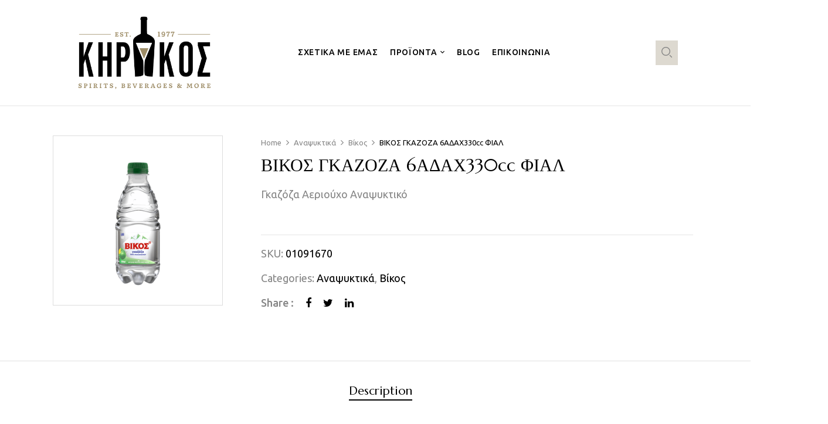

--- FILE ---
content_type: text/html; charset=UTF-8
request_url: https://www.gkirikos.gr/product/vikos-gkazoza-6adach330cc-fial-51doro/
body_size: 21727
content:
<!DOCTYPE html>
<html lang="el">
<!--<![endif]-->
<head>
	<meta charset="UTF-8">
	<meta name="viewport" content="width=device-width">
	<link rel="profile" href="//gmpg.org/xfn/11">
	
	<link rel="preconnect" href="https://fonts.googleapis.com">
	<link rel="preconnect" href="https://fonts.gstatic.com" crossorigin>
	<link href="https://fonts.googleapis.com/css2?family=GFS+Didot&family=Ubuntu:wght@400;500;700&display=swap" rel="stylesheet">
	
	<meta name='robots' content='index, follow, max-image-preview:large, max-snippet:-1, max-video-preview:-1' />

	<!-- This site is optimized with the Yoast SEO plugin v23.5 - https://yoast.com/wordpress/plugins/seo/ -->
	<title>ΒΙΚΟΣ ΓΚΑΖΟΖΑ 6ΑΔΑΧ330cc ΦΙΑΛ - Kirikos</title>
	<link rel="canonical" href="https://www.gkirikos.gr/product/vikos-gkazoza-6adach330cc-fial-51doro/" />
	<meta property="og:locale" content="el_GR" />
	<meta property="og:type" content="article" />
	<meta property="og:title" content="ΒΙΚΟΣ ΓΚΑΖΟΖΑ 6ΑΔΑΧ330cc ΦΙΑΛ - Kirikos" />
	<meta property="og:description" content="Γκαζόζα Αεριούχο Αναψυκτικό" />
	<meta property="og:url" content="https://www.gkirikos.gr/product/vikos-gkazoza-6adach330cc-fial-51doro/" />
	<meta property="og:site_name" content="Kirikos" />
	<meta property="article:modified_time" content="2025-06-09T12:31:16+00:00" />
	<meta property="og:image" content="https://www.gkirikos.gr/wp-content/uploads/2024/03/Bikos_Gazoza_330_New_Transp-scaled.png" />
	<meta property="og:image:width" content="2560" />
	<meta property="og:image:height" content="2560" />
	<meta property="og:image:type" content="image/png" />
	<meta name="twitter:card" content="summary_large_image" />
	<meta name="twitter:label1" content="Εκτιμώμενος χρόνος ανάγνωσης" />
	<meta name="twitter:data1" content="1 λεπτό" />
	<script type="application/ld+json" class="yoast-schema-graph">{"@context":"https://schema.org","@graph":[{"@type":"WebPage","@id":"https://www.gkirikos.gr/product/vikos-gkazoza-6adach330cc-fial-51doro/","url":"https://www.gkirikos.gr/product/vikos-gkazoza-6adach330cc-fial-51doro/","name":"ΒΙΚΟΣ ΓΚΑΖΟΖΑ 6ΑΔΑΧ330cc ΦΙΑΛ - Kirikos","isPartOf":{"@id":"https://www.gkirikos.gr/#website"},"primaryImageOfPage":{"@id":"https://www.gkirikos.gr/product/vikos-gkazoza-6adach330cc-fial-51doro/#primaryimage"},"image":{"@id":"https://www.gkirikos.gr/product/vikos-gkazoza-6adach330cc-fial-51doro/#primaryimage"},"thumbnailUrl":"https://www.gkirikos.gr/wp-content/uploads/2024/03/Bikos_Gazoza_330_New_Transp-scaled.png","datePublished":"2024-03-03T21:17:25+00:00","dateModified":"2025-06-09T12:31:16+00:00","breadcrumb":{"@id":"https://www.gkirikos.gr/product/vikos-gkazoza-6adach330cc-fial-51doro/#breadcrumb"},"inLanguage":"el","potentialAction":[{"@type":"ReadAction","target":["https://www.gkirikos.gr/product/vikos-gkazoza-6adach330cc-fial-51doro/"]}]},{"@type":"ImageObject","inLanguage":"el","@id":"https://www.gkirikos.gr/product/vikos-gkazoza-6adach330cc-fial-51doro/#primaryimage","url":"https://www.gkirikos.gr/wp-content/uploads/2024/03/Bikos_Gazoza_330_New_Transp-scaled.png","contentUrl":"https://www.gkirikos.gr/wp-content/uploads/2024/03/Bikos_Gazoza_330_New_Transp-scaled.png","width":2560,"height":2560},{"@type":"BreadcrumbList","@id":"https://www.gkirikos.gr/product/vikos-gkazoza-6adach330cc-fial-51doro/#breadcrumb","itemListElement":[{"@type":"ListItem","position":1,"name":"Home","item":"https://www.gkirikos.gr/"},{"@type":"ListItem","position":2,"name":"Shop","item":"https://www.gkirikos.gr/shop/"},{"@type":"ListItem","position":3,"name":"ΒΙΚΟΣ ΓΚΑΖΟΖΑ 6ΑΔΑΧ330cc ΦΙΑΛ"}]},{"@type":"WebSite","@id":"https://www.gkirikos.gr/#website","url":"https://www.gkirikos.gr/","name":"Kirikos","description":"Spirits, Beverages &amp; More","publisher":{"@id":"https://www.gkirikos.gr/#organization"},"alternateName":"Κηρύκος","potentialAction":[{"@type":"SearchAction","target":{"@type":"EntryPoint","urlTemplate":"https://www.gkirikos.gr/?s={search_term_string}"},"query-input":{"@type":"PropertyValueSpecification","valueRequired":true,"valueName":"search_term_string"}}],"inLanguage":"el"},{"@type":"Organization","@id":"https://www.gkirikos.gr/#organization","name":"Γιώργος Κηρύκος & Σία Ο.Ε","alternateName":"Kirikos","url":"https://www.gkirikos.gr/","logo":{"@type":"ImageObject","inLanguage":"el","@id":"https://www.gkirikos.gr/#/schema/logo/image/","url":"https://www.gkirikos.gr/wp-content/uploads/2024/09/kirikos-logo-rectangle.jpg","contentUrl":"https://www.gkirikos.gr/wp-content/uploads/2024/09/kirikos-logo-rectangle.jpg","width":696,"height":696,"caption":"Γιώργος Κηρύκος & Σία Ο.Ε"},"image":{"@id":"https://www.gkirikos.gr/#/schema/logo/image/"}}]}</script>
	<!-- / Yoast SEO plugin. -->


<link rel='dns-prefetch' href='//fonts.googleapis.com' />
<link rel="alternate" type="application/rss+xml" title="Ροή RSS &raquo; Kirikos" href="https://www.gkirikos.gr/feed/" />
<link rel="alternate" type="application/rss+xml" title="Ροή Σχολίων &raquo; Kirikos" href="https://www.gkirikos.gr/comments/feed/" />
<link rel="alternate" title="oEmbed (JSON)" type="application/json+oembed" href="https://www.gkirikos.gr/wp-json/oembed/1.0/embed?url=https%3A%2F%2Fwww.gkirikos.gr%2Fproduct%2Fvikos-gkazoza-6adach330cc-fial-51doro%2F" />
<link rel="alternate" title="oEmbed (XML)" type="text/xml+oembed" href="https://www.gkirikos.gr/wp-json/oembed/1.0/embed?url=https%3A%2F%2Fwww.gkirikos.gr%2Fproduct%2Fvikos-gkazoza-6adach330cc-fial-51doro%2F&#038;format=xml" />
<style id='wp-img-auto-sizes-contain-inline-css' type='text/css'>
img:is([sizes=auto i],[sizes^="auto," i]){contain-intrinsic-size:3000px 1500px}
/*# sourceURL=wp-img-auto-sizes-contain-inline-css */
</style>
<style id='wp-emoji-styles-inline-css' type='text/css'>

	img.wp-smiley, img.emoji {
		display: inline !important;
		border: none !important;
		box-shadow: none !important;
		height: 1em !important;
		width: 1em !important;
		margin: 0 0.07em !important;
		vertical-align: -0.1em !important;
		background: none !important;
		padding: 0 !important;
	}
/*# sourceURL=wp-emoji-styles-inline-css */
</style>
<link rel='stylesheet' id='contact-form-7-css' href='https://www.gkirikos.gr/wp-content/plugins/contact-form-7/includes/css/styles.css?ver=5.9.3' type='text/css' media='all' />
<style id='woocommerce-inline-inline-css' type='text/css'>
.woocommerce form .form-row .required { visibility: visible; }
/*# sourceURL=woocommerce-inline-inline-css */
</style>
<link rel='stylesheet' id='bwp_woocommerce_filter_products-css' href='https://www.gkirikos.gr/wp-content/plugins/wpbingo/assets/css/bwp_ajax_filter.css?ver=6.9' type='text/css' media='all' />
<link rel='stylesheet' id='buy-together-frontend-css' href='https://www.gkirikos.gr/wp-content/plugins/wpbingo/lib/buy-together/assets/css/frontend.css?ver=6.9' type='text/css' media='all' />
<link rel='stylesheet' id='perfect-scrollbar-css' href='https://www.gkirikos.gr/wp-content/plugins/woo-smart-wishlist/assets/libs/perfect-scrollbar/css/perfect-scrollbar.min.css?ver=6.9' type='text/css' media='all' />
<link rel='stylesheet' id='perfect-scrollbar-wpc-css' href='https://www.gkirikos.gr/wp-content/plugins/woo-smart-wishlist/assets/libs/perfect-scrollbar/css/custom-theme.css?ver=6.9' type='text/css' media='all' />
<link rel='stylesheet' id='woosw-icons-css' href='https://www.gkirikos.gr/wp-content/plugins/woo-smart-wishlist/assets/css/icons.css?ver=4.8.5' type='text/css' media='all' />
<link rel='stylesheet' id='woosw-frontend-css' href='https://www.gkirikos.gr/wp-content/plugins/woo-smart-wishlist/assets/css/frontend.css?ver=4.8.5' type='text/css' media='all' />
<style id='woosw-frontend-inline-css' type='text/css'>
.woosw-popup .woosw-popup-inner .woosw-popup-content .woosw-popup-content-bot .woosw-notice { background-color: #5fbd74; } .woosw-popup .woosw-popup-inner .woosw-popup-content .woosw-popup-content-bot .woosw-popup-content-bot-inner a:hover { color: #5fbd74; border-color: #5fbd74; } 
/*# sourceURL=woosw-frontend-inline-css */
</style>
<link rel='stylesheet' id='kowine-wp-fonts-open-sans-css' href='https://fonts.googleapis.com/css2?family=Open+Sans%3Aital%2Cwght%400%2C300%3B0%2C400%3B0%2C600%3B0%2C700%3B0%2C800%3B1%2C300%3B1%2C400%3B1%2C600%3B1%2C700%3B1%2C800&#038;display=swap&#038;ver=6.9' type='text/css' media='all' />
<link rel='stylesheet' id='kowine-wp-fonts-marcellus-css' href='https://fonts.googleapis.com/css2?family=Marcellus&#038;display=swap&#038;ver=6.9' type='text/css' media='all' />
<link rel='stylesheet' id='kowine-style-css' href='https://www.gkirikos.gr/wp-content/themes/kowine/style.css?ver=6.9' type='text/css' media='all' />
<link rel='stylesheet' id='bootstrap-css' href='https://www.gkirikos.gr/wp-content/themes/kowine/css/bootstrap.css?ver=6.9' type='text/css' media='all' />
<link rel='stylesheet' id='circlestime-css' href='https://www.gkirikos.gr/wp-content/themes/kowine/css/jquery.circlestime.css' type='text/css' media='all' />
<link rel='stylesheet' id='mmenu-all-css' href='https://www.gkirikos.gr/wp-content/themes/kowine/css/jquery.mmenu.all.css?ver=6.9' type='text/css' media='all' />
<link rel='stylesheet' id='slick-css' href='https://www.gkirikos.gr/wp-content/themes/kowine/css/slick/slick.css' type='text/css' media='all' />
<link rel='stylesheet' id='font-awesome-css' href='https://www.gkirikos.gr/wp-content/plugins/elementor/assets/lib/font-awesome/css/font-awesome.min.css?ver=4.7.0' type='text/css' media='all' />
<link rel='stylesheet' id='materia-css' href='https://www.gkirikos.gr/wp-content/themes/kowine/css/materia.css?ver=6.9' type='text/css' media='all' />
<link rel='stylesheet' id='elegant-css' href='https://www.gkirikos.gr/wp-content/themes/kowine/css/elegant.css?ver=6.9' type='text/css' media='all' />
<link rel='stylesheet' id='wpbingo-css' href='https://www.gkirikos.gr/wp-content/themes/kowine/css/wpbingo.css?ver=6.9' type='text/css' media='all' />
<link rel='stylesheet' id='photoswipe-css' href='https://www.gkirikos.gr/wp-content/plugins/woocommerce/assets/css/photoswipe/photoswipe.min.css?ver=8.8.3' type='text/css' media='all' />
<link rel='stylesheet' id='wpbingo2-css' href='https://www.gkirikos.gr/wp-content/themes/kowine/css/wpbingo2.css?ver=6.9' type='text/css' media='all' />
<link rel='stylesheet' id='icomoon-css' href='https://www.gkirikos.gr/wp-content/themes/kowine/css/icomoon.css?ver=6.9' type='text/css' media='all' />
<link rel='stylesheet' id='kowine-style-template-css' href='https://www.gkirikos.gr/wp-content/themes/kowine/css/template.css?ver=6.9' type='text/css' media='all' />
<link rel='stylesheet' id='tawcvs-frontend-css' href='https://www.gkirikos.gr/wp-content/plugins/variation-swatches-for-woocommerce/assets/css/frontend.css?ver=2.2.2' type='text/css' media='all' />
<script type="text/template" id="tmpl-variation-template">
	<div class="woocommerce-variation-description">{{{ data.variation.variation_description }}}</div>
	<div class="woocommerce-variation-price">{{{ data.variation.price_html }}}</div>
	<div class="woocommerce-variation-availability">{{{ data.variation.availability_html }}}</div>
</script>
<script type="text/template" id="tmpl-unavailable-variation-template">
	<p>Sorry, this product is unavailable. Please choose a different combination.</p>
</script>
<script type="text/javascript" src="https://www.gkirikos.gr/wp-includes/js/jquery/jquery.min.js?ver=3.7.1" id="jquery-core-js"></script>
<script type="text/javascript" src="https://www.gkirikos.gr/wp-includes/js/jquery/jquery-migrate.min.js?ver=3.4.1" id="jquery-migrate-js"></script>
<script type="text/javascript" id="snazzymaps-js-js-extra">
/* <![CDATA[ */
var SnazzyDataForSnazzyMaps = [];
SnazzyDataForSnazzyMaps={"id":151,"name":"Ultra Light with Labels","description":"Light Rust","url":"https:\/\/snazzymaps.com\/style\/151\/ultra-light-with-labels","imageUrl":"https:\/\/snazzy-maps-cdn.azureedge.net\/assets\/151-ultra-light-with-labels.png?v=20170626083737","json":"[{\"featureType\":\"water\",\"elementType\":\"geometry\",\"stylers\":[{\"color\":\"#e9e9e9\"},{\"lightness\":17}]},{\"featureType\":\"landscape\",\"elementType\":\"geometry\",\"stylers\":[{\"color\":\"#f5f5f5\"},{\"lightness\":20}]},{\"featureType\":\"road.highway\",\"elementType\":\"geometry.fill\",\"stylers\":[{\"color\":\"#ffffff\"},{\"lightness\":17}]},{\"featureType\":\"road.highway\",\"elementType\":\"geometry.stroke\",\"stylers\":[{\"color\":\"#ffffff\"},{\"lightness\":29},{\"weight\":0.2}]},{\"featureType\":\"road.arterial\",\"elementType\":\"geometry\",\"stylers\":[{\"color\":\"#ffffff\"},{\"lightness\":18}]},{\"featureType\":\"road.local\",\"elementType\":\"geometry\",\"stylers\":[{\"color\":\"#ffffff\"},{\"lightness\":16}]},{\"featureType\":\"poi\",\"elementType\":\"geometry\",\"stylers\":[{\"color\":\"#f5f5f5\"},{\"lightness\":21}]},{\"featureType\":\"poi.park\",\"elementType\":\"geometry\",\"stylers\":[{\"color\":\"#dedede\"},{\"lightness\":21}]},{\"elementType\":\"labels.text.stroke\",\"stylers\":[{\"visibility\":\"on\"},{\"color\":\"#ffffff\"},{\"lightness\":16}]},{\"elementType\":\"labels.text.fill\",\"stylers\":[{\"saturation\":36},{\"color\":\"#333333\"},{\"lightness\":40}]},{\"elementType\":\"labels.icon\",\"stylers\":[{\"visibility\":\"off\"}]},{\"featureType\":\"transit\",\"elementType\":\"geometry\",\"stylers\":[{\"color\":\"#f2f2f2\"},{\"lightness\":19}]},{\"featureType\":\"administrative\",\"elementType\":\"geometry.fill\",\"stylers\":[{\"color\":\"#fefefe\"},{\"lightness\":20}]},{\"featureType\":\"administrative\",\"elementType\":\"geometry.stroke\",\"stylers\":[{\"color\":\"#fefefe\"},{\"lightness\":17},{\"weight\":1.2}]}]","views":1962422,"favorites":5842,"createdBy":{"name":"Anonymous","url":null},"createdOn":"2014-11-04T03:01:33.197","tags":["greyscale","light"],"colors":["gray","white"]};
//# sourceURL=snazzymaps-js-js-extra
/* ]]> */
</script>
<script type="text/javascript" src="https://www.gkirikos.gr/wp-content/plugins/snazzy-maps/snazzymaps.js?ver=1.4.0" id="snazzymaps-js-js"></script>
<script type="text/javascript" src="https://www.gkirikos.gr/wp-content/plugins/woocommerce/assets/js/jquery-blockui/jquery.blockUI.min.js?ver=2.7.0-wc.8.8.3" id="jquery-blockui-js" defer="defer" data-wp-strategy="defer"></script>
<script type="text/javascript" id="wc-add-to-cart-js-extra">
/* <![CDATA[ */
var wc_add_to_cart_params = {"ajax_url":"/wp-admin/admin-ajax.php","wc_ajax_url":"/?wc-ajax=%%endpoint%%","i18n_view_cart":"View cart","cart_url":"https://www.gkirikos.gr/cart/","is_cart":"","cart_redirect_after_add":"no"};
//# sourceURL=wc-add-to-cart-js-extra
/* ]]> */
</script>
<script type="text/javascript" src="https://www.gkirikos.gr/wp-content/plugins/woocommerce/assets/js/frontend/add-to-cart.min.js?ver=8.8.3" id="wc-add-to-cart-js" defer="defer" data-wp-strategy="defer"></script>
<script type="text/javascript" id="wc-single-product-js-extra">
/* <![CDATA[ */
var wc_single_product_params = {"i18n_required_rating_text":"Please select a rating","review_rating_required":"yes","flexslider":{"rtl":false,"animation":"slide","smoothHeight":true,"directionNav":false,"controlNav":"thumbnails","slideshow":false,"animationSpeed":500,"animationLoop":false,"allowOneSlide":false},"zoom_enabled":"","zoom_options":[],"photoswipe_enabled":"","photoswipe_options":{"shareEl":false,"closeOnScroll":false,"history":false,"hideAnimationDuration":0,"showAnimationDuration":0},"flexslider_enabled":""};
//# sourceURL=wc-single-product-js-extra
/* ]]> */
</script>
<script type="text/javascript" src="https://www.gkirikos.gr/wp-content/plugins/woocommerce/assets/js/frontend/single-product.min.js?ver=8.8.3" id="wc-single-product-js" defer="defer" data-wp-strategy="defer"></script>
<script type="text/javascript" src="https://www.gkirikos.gr/wp-content/plugins/woocommerce/assets/js/js-cookie/js.cookie.min.js?ver=2.1.4-wc.8.8.3" id="js-cookie-js" data-wp-strategy="defer"></script>
<script type="text/javascript" id="woocommerce-js-extra">
/* <![CDATA[ */
var woocommerce_params = {"ajax_url":"/wp-admin/admin-ajax.php","wc_ajax_url":"/?wc-ajax=%%endpoint%%"};
//# sourceURL=woocommerce-js-extra
/* ]]> */
</script>
<script type="text/javascript" src="https://www.gkirikos.gr/wp-content/plugins/woocommerce/assets/js/frontend/woocommerce.min.js?ver=8.8.3" id="woocommerce-js" defer="defer" data-wp-strategy="defer"></script>
<script type="text/javascript" id="buy-together-frontend-js-extra">
/* <![CDATA[ */
var buy_together = {"ajaxurl":"https://www.gkirikos.gr/wp-admin/admin-ajax.php","security":"8ee22f7469","text":{"for_num_of_items":"For {{number}} item(s)","add_to_cart_text":"Add All To Cart","adding_to_cart_text":"Adding To Cart...","view_cart":"View cart","no_product_selected_text":"You must select at least one product","add_to_cart_success":"{{number}} product(s) was successfully added to your cart.","add_to_cart_fail_single":"One product is out of stock.","add_to_cart_fail_plural":"{{number}} products were out of stocks."},"price_format":"%1$s%2$s","price_decimals":"2","price_thousand_separator":",","price_decimal_separator":".","currency_symbol":"\u20ac","wc_tax_enabled":"","cart_url":"https://www.gkirikos.gr/cart/","ex_tax_or_vat":""};
//# sourceURL=buy-together-frontend-js-extra
/* ]]> */
</script>
<script type="text/javascript" src="https://www.gkirikos.gr/wp-content/plugins/wpbingo/lib/buy-together/assets/js/frontend.js" id="buy-together-frontend-js"></script>
<script type="text/javascript" src="https://www.gkirikos.gr/wp-includes/js/underscore.min.js?ver=1.13.7" id="underscore-js"></script>
<script type="text/javascript" id="wp-util-js-extra">
/* <![CDATA[ */
var _wpUtilSettings = {"ajax":{"url":"/wp-admin/admin-ajax.php"}};
//# sourceURL=wp-util-js-extra
/* ]]> */
</script>
<script type="text/javascript" src="https://www.gkirikos.gr/wp-includes/js/wp-util.min.js?ver=6.9" id="wp-util-js"></script>
<script type="text/javascript" id="wc-add-to-cart-variation-js-extra">
/* <![CDATA[ */
var wc_add_to_cart_variation_params = {"wc_ajax_url":"/?wc-ajax=%%endpoint%%","i18n_no_matching_variations_text":"Sorry, no products matched your selection. Please choose a different combination.","i18n_make_a_selection_text":"Please select some product options before adding this product to your cart.","i18n_unavailable_text":"Sorry, this product is unavailable. Please choose a different combination."};
//# sourceURL=wc-add-to-cart-variation-js-extra
/* ]]> */
</script>
<script type="text/javascript" src="https://www.gkirikos.gr/wp-content/plugins/woocommerce/assets/js/frontend/add-to-cart-variation.min.js?ver=8.8.3" id="wc-add-to-cart-variation-js" defer="defer" data-wp-strategy="defer"></script>
<link rel="https://api.w.org/" href="https://www.gkirikos.gr/wp-json/" /><link rel="alternate" title="JSON" type="application/json" href="https://www.gkirikos.gr/wp-json/wp/v2/product/36346" /><link rel="EditURI" type="application/rsd+xml" title="RSD" href="https://www.gkirikos.gr/xmlrpc.php?rsd" />
<meta name="generator" content="WordPress 6.9" />
<meta name="generator" content="WooCommerce 8.8.3" />
<link rel='shortlink' href='https://www.gkirikos.gr/?p=36346' />
<meta name="generator" content="Redux 4.4.16" />	<noscript><style>.woocommerce-product-gallery{ opacity: 1 !important; }</style></noscript>
	<meta name="generator" content="Elementor 3.21.4; features: e_optimized_assets_loading, e_optimized_css_loading, additional_custom_breakpoints; settings: css_print_method-external, google_font-enabled, font_display-swap">
<meta name="generator" content="Powered by Slider Revolution 6.6.14 - responsive, Mobile-Friendly Slider Plugin for WordPress with comfortable drag and drop interface." />
<link rel="icon" href="https://www.gkirikos.gr/wp-content/uploads/2023/08/cropped-khrykos-favicon-32x32.png" sizes="32x32" />
<link rel="icon" href="https://www.gkirikos.gr/wp-content/uploads/2023/08/cropped-khrykos-favicon-192x192.png" sizes="192x192" />
<link rel="apple-touch-icon" href="https://www.gkirikos.gr/wp-content/uploads/2023/08/cropped-khrykos-favicon-180x180.png" />
<meta name="msapplication-TileImage" content="https://www.gkirikos.gr/wp-content/uploads/2023/08/cropped-khrykos-favicon-270x270.png" />
<script>function setREVStartSize(e){
			//window.requestAnimationFrame(function() {
				window.RSIW = window.RSIW===undefined ? window.innerWidth : window.RSIW;
				window.RSIH = window.RSIH===undefined ? window.innerHeight : window.RSIH;
				try {
					var pw = document.getElementById(e.c).parentNode.offsetWidth,
						newh;
					pw = pw===0 || isNaN(pw) || (e.l=="fullwidth" || e.layout=="fullwidth") ? window.RSIW : pw;
					e.tabw = e.tabw===undefined ? 0 : parseInt(e.tabw);
					e.thumbw = e.thumbw===undefined ? 0 : parseInt(e.thumbw);
					e.tabh = e.tabh===undefined ? 0 : parseInt(e.tabh);
					e.thumbh = e.thumbh===undefined ? 0 : parseInt(e.thumbh);
					e.tabhide = e.tabhide===undefined ? 0 : parseInt(e.tabhide);
					e.thumbhide = e.thumbhide===undefined ? 0 : parseInt(e.thumbhide);
					e.mh = e.mh===undefined || e.mh=="" || e.mh==="auto" ? 0 : parseInt(e.mh,0);
					if(e.layout==="fullscreen" || e.l==="fullscreen")
						newh = Math.max(e.mh,window.RSIH);
					else{
						e.gw = Array.isArray(e.gw) ? e.gw : [e.gw];
						for (var i in e.rl) if (e.gw[i]===undefined || e.gw[i]===0) e.gw[i] = e.gw[i-1];
						e.gh = e.el===undefined || e.el==="" || (Array.isArray(e.el) && e.el.length==0)? e.gh : e.el;
						e.gh = Array.isArray(e.gh) ? e.gh : [e.gh];
						for (var i in e.rl) if (e.gh[i]===undefined || e.gh[i]===0) e.gh[i] = e.gh[i-1];
											
						var nl = new Array(e.rl.length),
							ix = 0,
							sl;
						e.tabw = e.tabhide>=pw ? 0 : e.tabw;
						e.thumbw = e.thumbhide>=pw ? 0 : e.thumbw;
						e.tabh = e.tabhide>=pw ? 0 : e.tabh;
						e.thumbh = e.thumbhide>=pw ? 0 : e.thumbh;
						for (var i in e.rl) nl[i] = e.rl[i]<window.RSIW ? 0 : e.rl[i];
						sl = nl[0];
						for (var i in nl) if (sl>nl[i] && nl[i]>0) { sl = nl[i]; ix=i;}
						var m = pw>(e.gw[ix]+e.tabw+e.thumbw) ? 1 : (pw-(e.tabw+e.thumbw)) / (e.gw[ix]);
						newh =  (e.gh[ix] * m) + (e.tabh + e.thumbh);
					}
					var el = document.getElementById(e.c);
					if (el!==null && el) el.style.height = newh+"px";
					el = document.getElementById(e.c+"_wrapper");
					if (el!==null && el) {
						el.style.height = newh+"px";
						el.style.display = "block";
					}
				} catch(e){
					console.log("Failure at Presize of Slider:" + e)
				}
			//});
		  };</script>
		<style type="text/css" id="wp-custom-css">
			.bwp-main .page-title>.container {
	max-width: 1160px !important;
	padding-left: 0px;
}

.header-mobile-fixed {
	display: none !important;
}

.search-box {
	background: #DDD9D0;
	padding: 10px;
}

.job-request img {
	height: 300px;
	width: 100%;
	max-width: 1120px !important;
}

/* Blog */

.post-single .post-content, .category-posts .cate-post-content .blog-content-standar .post-excerpt {
	font-size: 16px;
	line-height: 28px;
	font-family: Roboto, sans-serif;
	font-weight: 400;
}

.single-post .breadcrumb-noheading .breadcrumb {
	text-align: center;
}

/* End Blog */

/* LOGO */

.bwp-header .wpbingoLogo img {
	max-height: 150px;
}

/* END LOGO */

/* NAV */

.nifty_submenu_column_title a:first-child {
	font-weight: 500;
}

.nifty_submenu {
	box-shadow: 0px 2px 70px 0px rgba(110,130,208,0.18) !important;
}

.nifty_submenu_column .nifty_submenu_column_title:after {
	background-color: #c0a483 !Important;
	width: 25% !Important;
}

.bwp-header.header-v2 .wpbingo-menu-mobile {
	margin-left:0px;
}

span.menu-item-text {
	font-family: 'Ubuntu', sans-serif !Important;
	font-weight: 500 !important;
}

.bwp-navigation ul>li.level-0:first-of-type {
	padding-left: 0px !important;
}

.bwp-navigation ul {
	margin-left: -40px;
}

/* END NAV */

/* HERO */

.hero h1 {
	color: white;
	font-size: 50px;
	line-height: 60px;
	font-family: 'Ubuntu', sans-serif !Important;
	font-weight: 100;
}

.hero h1 span {
	font-weight: 500;
}


/* END HERO */


.logos img {
	filter: grayscale(1);
}

.logos img:hover {
	filter: grayscale(0);
}

/* Contact Form */

.contact-us-form input[type=email], .contact-us-form input[type=text], .contact-us-form textarea {
	border-color: #C0A483;
	color: black;
}

.contact-us-form input[type=submit] {
	display: inline-block;
    font-size: 14px;
    text-transform: uppercase;
    font-family: Marcellus,serif;
    color: #fff;
    background: #000;
    letter-spacing: .1em;
}

/* End Contact Form */

/* Products */

.products-list.grid .product-wapper .products-content .rating, .products-list.grid .product-wapper.content-product2 .price, .quickview-container .entry-summary .price-single, .single-product .entry-summary .price-single, .products-list.grid .product-wapper .products-thumb .product-button .woosw-btn {
	display: none;
}

/* End Products */

/* Pages */

.bwp-main .page-title  {
	text-align: left;
	padding-bottom: 100px;
	padding-top: 100px;
}

.page-title h1 {
	font-size: 45px !important;
}

/* End Pages */

/* Single Product */

.product_title{
	font-size: 30px !Important;
	line-height: 40px !important;
}

.contents-detail .bwp-single-product {
	max-width: 1200px;
}

.bwp-single-image.col-lg-7 {
    flex: 0 0 28.33333% !important;
    max-width: 28.33333% !Important;
} 

.bwp-single-image img {
	padding: 20px;
}

.bwp-single-info.col-lg-5 {
	flex: 0 0 71% !important;
    max-width: 71% !Important;
}

.bwp-single-info {
	padding-top: 0px !Important;
}

.related {
  background: #DDD9D0 !important;
  max-width: 100%;
	padding: 50px;
}

.related .content-product-list {
	max-width: 1200px;
	margin: auto;
}

/* End Single Product */

/* Footer */

@media only screen and (max-width: 600px) {
	.footer_holder {
		display: block !Important;;
	}
}

footer {
	background: black;
	padding-bottom: 50px;
	padding-top: 50px;
}

.footer_holder {
		max-width: 1480px;
	padding-left: 20px;
	padding-right: 20px;
	display: flex;
	color: white;
	justify-content: space-between;
	margin: auto;
}

footer h3 {
	color: #c0a483;
	font-family: 'Ubuntu', sans-serif !Important;
}

footer ul {
	list-style: none;
	padding-left: 1px;
}

footer li {
	line-height: 34px;
}

footer ul li a {
	color: white;
}

.copyright {
	max-width: 1480px;
	color: white;
	margin: auto;
	text-align: center;
	margin-top:50px;
	padding-top: 50px;
	
	border-top: 1px solid #333333;
}

.copyright a {
	color: #c0a483;
}

/* End Footer */		</style>
		<style id="kowine_settings-dynamic-css" title="dynamic-css" class="redux-options-output">body{font-family:Ubuntu;line-height:22px;font-weight:400;font-size:18px;}body h1{font-family:"GFS Didot";line-height:44px;font-weight:400;font-size:36px;}body h2{font-family:"GFS Didot";line-height:40px;font-weight:400;font-size:30px;}body h3{font-family:"GFS Didot";line-height:32px;font-weight:400;font-size:25px;}body h4{font-family:"GFS Didot";line-height:27px;font-weight:400;font-size:20px;}body h5{font-family:"GFS Didot";line-height:18px;font-weight:400;font-size:14px;}body h6{font-family:"GFS Didot";line-height:18px;font-weight:400;font-size:14px;}</style><link rel='stylesheet' id='wc-blocks-style-css' href='https://www.gkirikos.gr/wp-content/plugins/woocommerce/assets/client/blocks/wc-blocks.css?ver=wc-8.8.3' type='text/css' media='all' />
<style id='global-styles-inline-css' type='text/css'>
:root{--wp--preset--aspect-ratio--square: 1;--wp--preset--aspect-ratio--4-3: 4/3;--wp--preset--aspect-ratio--3-4: 3/4;--wp--preset--aspect-ratio--3-2: 3/2;--wp--preset--aspect-ratio--2-3: 2/3;--wp--preset--aspect-ratio--16-9: 16/9;--wp--preset--aspect-ratio--9-16: 9/16;--wp--preset--color--black: #000000;--wp--preset--color--cyan-bluish-gray: #abb8c3;--wp--preset--color--white: #ffffff;--wp--preset--color--pale-pink: #f78da7;--wp--preset--color--vivid-red: #cf2e2e;--wp--preset--color--luminous-vivid-orange: #ff6900;--wp--preset--color--luminous-vivid-amber: #fcb900;--wp--preset--color--light-green-cyan: #7bdcb5;--wp--preset--color--vivid-green-cyan: #00d084;--wp--preset--color--pale-cyan-blue: #8ed1fc;--wp--preset--color--vivid-cyan-blue: #0693e3;--wp--preset--color--vivid-purple: #9b51e0;--wp--preset--gradient--vivid-cyan-blue-to-vivid-purple: linear-gradient(135deg,rgb(6,147,227) 0%,rgb(155,81,224) 100%);--wp--preset--gradient--light-green-cyan-to-vivid-green-cyan: linear-gradient(135deg,rgb(122,220,180) 0%,rgb(0,208,130) 100%);--wp--preset--gradient--luminous-vivid-amber-to-luminous-vivid-orange: linear-gradient(135deg,rgb(252,185,0) 0%,rgb(255,105,0) 100%);--wp--preset--gradient--luminous-vivid-orange-to-vivid-red: linear-gradient(135deg,rgb(255,105,0) 0%,rgb(207,46,46) 100%);--wp--preset--gradient--very-light-gray-to-cyan-bluish-gray: linear-gradient(135deg,rgb(238,238,238) 0%,rgb(169,184,195) 100%);--wp--preset--gradient--cool-to-warm-spectrum: linear-gradient(135deg,rgb(74,234,220) 0%,rgb(151,120,209) 20%,rgb(207,42,186) 40%,rgb(238,44,130) 60%,rgb(251,105,98) 80%,rgb(254,248,76) 100%);--wp--preset--gradient--blush-light-purple: linear-gradient(135deg,rgb(255,206,236) 0%,rgb(152,150,240) 100%);--wp--preset--gradient--blush-bordeaux: linear-gradient(135deg,rgb(254,205,165) 0%,rgb(254,45,45) 50%,rgb(107,0,62) 100%);--wp--preset--gradient--luminous-dusk: linear-gradient(135deg,rgb(255,203,112) 0%,rgb(199,81,192) 50%,rgb(65,88,208) 100%);--wp--preset--gradient--pale-ocean: linear-gradient(135deg,rgb(255,245,203) 0%,rgb(182,227,212) 50%,rgb(51,167,181) 100%);--wp--preset--gradient--electric-grass: linear-gradient(135deg,rgb(202,248,128) 0%,rgb(113,206,126) 100%);--wp--preset--gradient--midnight: linear-gradient(135deg,rgb(2,3,129) 0%,rgb(40,116,252) 100%);--wp--preset--font-size--small: 13px;--wp--preset--font-size--medium: 20px;--wp--preset--font-size--large: 36px;--wp--preset--font-size--x-large: 42px;--wp--preset--spacing--20: 0.44rem;--wp--preset--spacing--30: 0.67rem;--wp--preset--spacing--40: 1rem;--wp--preset--spacing--50: 1.5rem;--wp--preset--spacing--60: 2.25rem;--wp--preset--spacing--70: 3.38rem;--wp--preset--spacing--80: 5.06rem;--wp--preset--shadow--natural: 6px 6px 9px rgba(0, 0, 0, 0.2);--wp--preset--shadow--deep: 12px 12px 50px rgba(0, 0, 0, 0.4);--wp--preset--shadow--sharp: 6px 6px 0px rgba(0, 0, 0, 0.2);--wp--preset--shadow--outlined: 6px 6px 0px -3px rgb(255, 255, 255), 6px 6px rgb(0, 0, 0);--wp--preset--shadow--crisp: 6px 6px 0px rgb(0, 0, 0);}:where(.is-layout-flex){gap: 0.5em;}:where(.is-layout-grid){gap: 0.5em;}body .is-layout-flex{display: flex;}.is-layout-flex{flex-wrap: wrap;align-items: center;}.is-layout-flex > :is(*, div){margin: 0;}body .is-layout-grid{display: grid;}.is-layout-grid > :is(*, div){margin: 0;}:where(.wp-block-columns.is-layout-flex){gap: 2em;}:where(.wp-block-columns.is-layout-grid){gap: 2em;}:where(.wp-block-post-template.is-layout-flex){gap: 1.25em;}:where(.wp-block-post-template.is-layout-grid){gap: 1.25em;}.has-black-color{color: var(--wp--preset--color--black) !important;}.has-cyan-bluish-gray-color{color: var(--wp--preset--color--cyan-bluish-gray) !important;}.has-white-color{color: var(--wp--preset--color--white) !important;}.has-pale-pink-color{color: var(--wp--preset--color--pale-pink) !important;}.has-vivid-red-color{color: var(--wp--preset--color--vivid-red) !important;}.has-luminous-vivid-orange-color{color: var(--wp--preset--color--luminous-vivid-orange) !important;}.has-luminous-vivid-amber-color{color: var(--wp--preset--color--luminous-vivid-amber) !important;}.has-light-green-cyan-color{color: var(--wp--preset--color--light-green-cyan) !important;}.has-vivid-green-cyan-color{color: var(--wp--preset--color--vivid-green-cyan) !important;}.has-pale-cyan-blue-color{color: var(--wp--preset--color--pale-cyan-blue) !important;}.has-vivid-cyan-blue-color{color: var(--wp--preset--color--vivid-cyan-blue) !important;}.has-vivid-purple-color{color: var(--wp--preset--color--vivid-purple) !important;}.has-black-background-color{background-color: var(--wp--preset--color--black) !important;}.has-cyan-bluish-gray-background-color{background-color: var(--wp--preset--color--cyan-bluish-gray) !important;}.has-white-background-color{background-color: var(--wp--preset--color--white) !important;}.has-pale-pink-background-color{background-color: var(--wp--preset--color--pale-pink) !important;}.has-vivid-red-background-color{background-color: var(--wp--preset--color--vivid-red) !important;}.has-luminous-vivid-orange-background-color{background-color: var(--wp--preset--color--luminous-vivid-orange) !important;}.has-luminous-vivid-amber-background-color{background-color: var(--wp--preset--color--luminous-vivid-amber) !important;}.has-light-green-cyan-background-color{background-color: var(--wp--preset--color--light-green-cyan) !important;}.has-vivid-green-cyan-background-color{background-color: var(--wp--preset--color--vivid-green-cyan) !important;}.has-pale-cyan-blue-background-color{background-color: var(--wp--preset--color--pale-cyan-blue) !important;}.has-vivid-cyan-blue-background-color{background-color: var(--wp--preset--color--vivid-cyan-blue) !important;}.has-vivid-purple-background-color{background-color: var(--wp--preset--color--vivid-purple) !important;}.has-black-border-color{border-color: var(--wp--preset--color--black) !important;}.has-cyan-bluish-gray-border-color{border-color: var(--wp--preset--color--cyan-bluish-gray) !important;}.has-white-border-color{border-color: var(--wp--preset--color--white) !important;}.has-pale-pink-border-color{border-color: var(--wp--preset--color--pale-pink) !important;}.has-vivid-red-border-color{border-color: var(--wp--preset--color--vivid-red) !important;}.has-luminous-vivid-orange-border-color{border-color: var(--wp--preset--color--luminous-vivid-orange) !important;}.has-luminous-vivid-amber-border-color{border-color: var(--wp--preset--color--luminous-vivid-amber) !important;}.has-light-green-cyan-border-color{border-color: var(--wp--preset--color--light-green-cyan) !important;}.has-vivid-green-cyan-border-color{border-color: var(--wp--preset--color--vivid-green-cyan) !important;}.has-pale-cyan-blue-border-color{border-color: var(--wp--preset--color--pale-cyan-blue) !important;}.has-vivid-cyan-blue-border-color{border-color: var(--wp--preset--color--vivid-cyan-blue) !important;}.has-vivid-purple-border-color{border-color: var(--wp--preset--color--vivid-purple) !important;}.has-vivid-cyan-blue-to-vivid-purple-gradient-background{background: var(--wp--preset--gradient--vivid-cyan-blue-to-vivid-purple) !important;}.has-light-green-cyan-to-vivid-green-cyan-gradient-background{background: var(--wp--preset--gradient--light-green-cyan-to-vivid-green-cyan) !important;}.has-luminous-vivid-amber-to-luminous-vivid-orange-gradient-background{background: var(--wp--preset--gradient--luminous-vivid-amber-to-luminous-vivid-orange) !important;}.has-luminous-vivid-orange-to-vivid-red-gradient-background{background: var(--wp--preset--gradient--luminous-vivid-orange-to-vivid-red) !important;}.has-very-light-gray-to-cyan-bluish-gray-gradient-background{background: var(--wp--preset--gradient--very-light-gray-to-cyan-bluish-gray) !important;}.has-cool-to-warm-spectrum-gradient-background{background: var(--wp--preset--gradient--cool-to-warm-spectrum) !important;}.has-blush-light-purple-gradient-background{background: var(--wp--preset--gradient--blush-light-purple) !important;}.has-blush-bordeaux-gradient-background{background: var(--wp--preset--gradient--blush-bordeaux) !important;}.has-luminous-dusk-gradient-background{background: var(--wp--preset--gradient--luminous-dusk) !important;}.has-pale-ocean-gradient-background{background: var(--wp--preset--gradient--pale-ocean) !important;}.has-electric-grass-gradient-background{background: var(--wp--preset--gradient--electric-grass) !important;}.has-midnight-gradient-background{background: var(--wp--preset--gradient--midnight) !important;}.has-small-font-size{font-size: var(--wp--preset--font-size--small) !important;}.has-medium-font-size{font-size: var(--wp--preset--font-size--medium) !important;}.has-large-font-size{font-size: var(--wp--preset--font-size--large) !important;}.has-x-large-font-size{font-size: var(--wp--preset--font-size--x-large) !important;}
/*# sourceURL=global-styles-inline-css */
</style>
<link rel='stylesheet' id='rs-plugin-settings-css' href='https://www.gkirikos.gr/wp-content/plugins/revslider/public/assets/css/rs6.css?ver=6.6.14' type='text/css' media='all' />
<style id='rs-plugin-settings-inline-css' type='text/css'>
#rs-demo-id {}
/*# sourceURL=rs-plugin-settings-inline-css */
</style>
</head>
<body class="wp-singular product-template-default single single-product postid-36346 wp-theme-kowine theme-kowine woocommerce woocommerce-page woocommerce-no-js vikos-gkazoza-6adach330cc-fial-51doro banners-effect-12 zoom elementor-default elementor-kit-7">
<div id='page' class="hfeed page-wrapper  " >
					<h1 class="bwp-title hide"><a href="https://www.gkirikos.gr/" rel="home">Kirikos</a></h1>
	<header id='bwp-header' class="bwp-header header-v2">
							<div class="header-mobile">
		<div class="container">
			<div class="row">
									<div class="col-xl-8 col-lg-8 col-md-8 col-sm-8 col-8 header-left header-left-default ">
								<div class="wpbingoLogo">
			<a  href="https://www.gkirikos.gr/">
									<img src="https://www.gkirikos.gr/wp-content/uploads/2023/08/kirikos-logo_web-01.png" alt="Kirikos"/>
							</a>
		</div> 
						</div>
					<div class="col-xl-4 col-lg-4 col-md-4 col-sm-4 col-4 header-right header-right-default">
						<div class="navbar-header">
                            <!-- NIFTY -->
<!--							<button type="button" id="show-megamenu"  class="navbar-toggle">-->
<!--								<span>--><!--</span>-->
<!--							</button>-->
                            <button type="button" id="show-nifty-mobile"  class="navbar-toggle">
                                <span>Menu</span>
                            </button>
                            <!-- NIFTY -->


						</div>
					</div>
							</div>
		</div>
				<div class="header-mobile-fixed">
			<div class="shop-page">
				<a href="https://www.gkirikos.gr/shop/"><i class="wpb-icon-shop"></i></a>
			</div>
			<div class="my-account">
				<div class="login-header">
					<a href="https://www.gkirikos.gr/my-account/"><i class="icon-profile"></i></a>
				</div>
			</div>		
			<!-- Begin Search -->
						<div class="search-box">
				<div class="search-toggle"><i class="wpb-icon-magnifying-glass"></i></div>
			</div>
						<!-- End Search -->
					</div>
			</div>
			<div class="header-desktop">
						<div class='header-wrapper' data-sticky_header="1">
				<div class="container">
					<div class="row" style="display: flex; justify-content: space-around; align-items: center;">
						<div>
									<div class="wpbingoLogo">
			<a  href="https://www.gkirikos.gr/">
									<img src="https://www.gkirikos.gr/wp-content/uploads/2023/08/kirikos-logo_web-01.png" alt="Kirikos"/>
							</a>
		</div> 
							</div>
						
						<div>
							<div class="wpbingo-menu-mobile header-menu">
								<div class="header-menu-bg">
									<!-- NIFTY -->
                                    
                                    <div class="wpbingo-menu-wrapper">
                                        <div class="megamenu">
                                            <nav class="navbar-default">
                                                <div class="bwp-navigation primary-navigation navbar-mega" data-text_close="Close">
                                                    <div class="float-menu">
                                                        <nav id="main-navigation" class="std-menu clearfix">
                                                            <div class="menu-main-menu-container">
                                                                <ul id="menu-main-menu" class="menu">
                                                                    <li class="level-0 menu-item-28266 menu-item menu-item-type-post_type menu-item-object-page  std-menu">
                                                                        <a href="/sxetika-me-emas/">
                                                                            <span class="menu-item-text">ΣΧΕΤΙΚΑ ΜΕ ΕΜΑΣ</span>
                                                                        </a>
                                                                    </li>
                                                                    <li style="position: relative;" class="nifty-toggle-submenu level-0 menu-item-24433 menu-item-has-children menu-item menu-item-type-custom menu-item-object-custom menu-item-has-children  mega-menu mega-menu-fullwidth-width     ">
                                                                        <a href="#">
                                                                            <span class="menu-item-text">ΠΡΟΪΟΝΤΑ</span>
                                                                        </a>

                                                                        <style>
                                                                            .nifty_submenu {
                                                                                position: absolute;
                                                                                top: 35px;
                                                                                background-color: #ffffff;
                                                                                box-shadow: -1px 1px 9px -1px rgba(0,0,0,0.75);
                                                                                left: 50%;
                                                                                transform: translateX(-50%);
                                                                                padding:20px;
                                                                                width: 1400px;
                                                                                opacity: 0;
                                                                                visibility: hidden;
                                                                                transition: opacity 0.5s ease;
                                                                            }

                                                                            .nifty_submenu.active {
                                                                                opacity: 1;
                                                                                visibility: visible;
                                                                            }

                                                                            .nifty_submenu_holder{
                                                                                display: grid;
                                                                                grid-template-columns: repeat(6, minmax(0, 1fr));
                                                                                column-gap: 10px;
                                                                                font-family: "Segoe UI";
                                                                            }

                                                                            .nifty_submenu_column .nifty_submenu_column_title {
                                                                                color: #000000;
                                                                                font-size:17px;
                                                                                margin-bottom: 10px;
                                                                            }

                                                                            .nifty_submenu_column .nifty_submenu_column_title:after {
                                                                                content: "";
                                                                                display: block;
                                                                                height: 1px;
                                                                                background-color: #8B8B8B;
                                                                                margin-top: 5px;
                                                                                width: 40px;
                                                                            }

                                                                            .nifty_submenu_column .nifty_submenu_column_title img {
                                                                                height: 40px;
                                                                                margin-bottom: 5px;
                                                                            }

                                                                            .nifty_submenu_column ul {
                                                                                margin-left: 0;

                                                                                font-size: 15px;
                                                                                color: #8B8B8B
                                                                            }
                                                                        </style>

                                                                        <div class="nifty_submenu">
                                                                            <div class="nifty_submenu_holder">

                                                                                <div class="nifty_submenu_column">
                                                                                    <div class="nifty_submenu_column_title">
                                                                                        <div>
                                                                                            <img src="/wp-content/themes/kowine/assets/images/krasi.png">
                                                                                        </div>
                                                                                        <div>
                                                                                            <a href="https://www.gkirikos.gr/product-category/krasi/">Κρασί</a>                                                                                        </div>
                                                                                    </div>

                                                                                    <ul>
                                                                                        <ul><li><a href="https://www.gkirikos.gr/product-category/krasi/alla-ktimata/">Αλλα Κτήματα</a></li><li><a href="https://www.gkirikos.gr/product-category/krasi/apostagmata/">Αποστάγματα</a></li><li><a href="https://www.gkirikos.gr/product-category/krasi/afrodi/">Αφρώδη</a></li><li><a href="https://www.gkirikos.gr/product-category/krasi/diafora-krasia/">Διάφορα Κρασιά</a></li><li><a href="https://www.gkirikos.gr/product-category/krasi/loipes-etikettes/">Λοιπές Ετικέττες</a></li><li><a href="https://www.gkirikos.gr/product-category/krasi/mavrodafni/">Μαυροδάφνη</a></li><li><a href="https://www.gkirikos.gr/product-category/krasi/stereoelladitika-ktimata/">ΣτερεοΕλλαδίτικα Κτήματα</a></li></ul>                                                                                    </ul>
																					
<!--																					<div class="nifty_submenu_column_title" style="margin-top: 20px;">-->
<!--                                                                                        <div>-->
<!--                                                                                            <img src="/wp-content/themes/kowine/assets/images/diafora.png">-->
<!--                                                                                        </div>-->
<!--                                                                                        <div>-->
<!--                                                                                            --><!--                                                                                        </div>-->
<!--                                                                                    </div>-->
<!---->
<!--                                                                                    <ul>-->
<!--                                                                                        --><!--                                                                                    </ul>-->

                                                                                    <div class="nifty_submenu_column_title" style="margin-top: 20px">
                                                                                        <div>
                                                                                            <img src="/wp-content/themes/kowine/assets/images/apostagmata.png">
                                                                                        </div>
                                                                                        <div>
                                                                                            <a href="https://www.gkirikos.gr/product-category/apostagmata-2/">Αποστάγματα</a>                                                                                        </div>
                                                                                    </div>

                                                                                    <ul>
                                                                                        <ul><li><a href="https://www.gkirikos.gr/product-category/apostagmata-2/ouzo/">Ούζο</a></li><li><a href="https://www.gkirikos.gr/product-category/apostagmata-2/tsipouro/">Τσίπουρο</a></li></ul>                                                                                    </ul>

                                                                                </div>

                                                                                <div class="nifty_submenu_column">
                                                                                    <div class="nifty_submenu_column_title">
                                                                                        <div>
                                                                                            <img src="/wp-content/themes/kowine/assets/images/beer.png">
                                                                                        </div>

                                                                                        <div>
                                                                                            <a href="https://www.gkirikos.gr/product-category/byra/">Μπύρα</a>                                                                                        </div>
                                                                                    </div>

                                                                                    <ul>
                                                                                        <ul><li><a href="https://www.gkirikos.gr/product-category/byra/ale/">Ale</a></li><li><a href="https://www.gkirikos.gr/product-category/byra/dark/">Dark</a></li><li><a href="https://www.gkirikos.gr/product-category/byra/draught/">Draught</a></li><li><a href="https://www.gkirikos.gr/product-category/byra/free-alcohol/">Free Alcohol</a></li><li><a href="https://www.gkirikos.gr/product-category/byra/ginger/">Ginger</a></li><li><a href="https://www.gkirikos.gr/product-category/byra/lager/">Lager</a></li><li><a href="https://www.gkirikos.gr/product-category/byra/pils/">Pils</a></li><li><a href="https://www.gkirikos.gr/product-category/byra/radler/">Radler</a></li><li><a href="https://www.gkirikos.gr/product-category/byra/weiss/">Weiss</a></li><li><a href="https://www.gkirikos.gr/product-category/byra/militis/">Μηλίτης</a></li></ul>                                                                                    </ul>
																					

																					
                                                                                </div>

                                                                                <div class="nifty_submenu_column">
                                                                                    <div class="nifty_submenu_column_title">
                                                                                        <div>
                                                                                            <img src="/wp-content/themes/kowine/assets/images/spirit.png">
                                                                                        </div>
                                                                                        <div>
                                                                                            <a href="https://www.gkirikos.gr/product-category/poto/">Ποτό</a>                                                                                        </div>
                                                                                    </div>

                                                                                    <ul>
                                                                                        <ul><li><a href="https://www.gkirikos.gr/product-category/poto/aperitif/">Aperitif</a></li><li><a href="https://www.gkirikos.gr/product-category/poto/gin/">Gin</a></li><li><a href="https://www.gkirikos.gr/product-category/poto/liquer/">Liquer</a></li><li><a href="https://www.gkirikos.gr/product-category/poto/rtds/">RTD&#039;S</a></li><li><a href="https://www.gkirikos.gr/product-category/poto/rum/">Rum</a></li><li><a href="https://www.gkirikos.gr/product-category/poto/sambuca/">Sambuca</a></li><li><a href="https://www.gkirikos.gr/product-category/poto/tequilla/">Tequilla</a></li><li><a href="https://www.gkirikos.gr/product-category/poto/vermouth/">Vermouth</a></li><li><a href="https://www.gkirikos.gr/product-category/poto/vodka/">Vodka</a></li><li><a href="https://www.gkirikos.gr/product-category/poto/whisky/">Whisky</a></li><li><a href="https://www.gkirikos.gr/product-category/poto/koniak/">Κονιάκ</a></li></ul>                                                                                    </ul>



                                                                                </div>

                                                                                <div class="nifty_submenu_column">
                                                                                    <!-- CATEGORY BLOCK -->
                                                                                    <div class="nifty_submenu_column_title">
                                                                                        <div>
                                                                                            <img src="/wp-content/themes/kowine/assets/images/anapsuktika.png">
                                                                                        </div>
                                                                                        <div>
                                                                                            <a href="https://www.gkirikos.gr/product-category/anapsyktika/">Αναψυκτικά</a>                                                                                        </div>
                                                                                    </div>

                                                                                    <ul>
                                                                                        <ul><li><a href="https://www.gkirikos.gr/product-category/anapsyktika/3e/">3E</a></li><li><a href="https://www.gkirikos.gr/product-category/anapsyktika/green-cola/">Green Cola</a></li><li><a href="https://www.gkirikos.gr/product-category/anapsyktika/premium-mixers/">Premium Mixers</a></li><li><a href="https://www.gkirikos.gr/product-category/anapsyktika/tea/">Tea</a></li><li><a href="https://www.gkirikos.gr/product-category/anapsyktika/tuborg/">Tuborg</a></li><li><a href="https://www.gkirikos.gr/product-category/anapsyktika/vikos/">Βίκος</a></li><li><a href="https://www.gkirikos.gr/product-category/anapsyktika/isotonika/">Ισοτονικά</a></li></ul>                                                                                    </ul>
                                                                                    <!-- CATEGORY BLOCK -->
																					
																					<div class="nifty_submenu_column_title" style="margin-top: 20px">
                                                                                        <div>
                                                                                            <img src="https://www.gkirikos.gr/wp-content/uploads/2024/03/beans.png">
                                                                                        </div>
                                                                                        <div>
                                                                                            <a href="https://www.gkirikos.gr/product-category/cafe/">Cafe</a>                                                                                        </div>
                                                                                    </div>

                                                                                    <ul>
                                                                                        <ul><li><a href="https://www.gkirikos.gr/product-category/cafe/coffee/">Coffee</a></li><li><a href="https://www.gkirikos.gr/product-category/cafe/coffee-equipment/">Coffee Equipment</a></li><li><a href="https://www.gkirikos.gr/product-category/cafe/eraclea-choco/">Eraclea Choco</a></li><li><a href="https://www.gkirikos.gr/product-category/cafe/tea-cafe/">Tea</a></li></ul>                                                                                    </ul>
																					
                                                                                </div>

                                                                                <div class="nifty_submenu_column">
																					<div class="nifty_submenu_column_title">
                                                                                        <div>
                                                                                            <img src="/wp-content/uploads/2023/10/HORECA.png">
                                                                                        </div>
                                                                                        <div>
                                                                                            <a href="https://www.gkirikos.gr/product-category/horeca/">Horeca</a>                                                                                        </div>
                                                                                    </div>

                                                                                    <ul>
                                                                                        <ul><li><a href="https://www.gkirikos.gr/product-category/horeca/cicada/">Cicada</a></li><li><a href="https://www.gkirikos.gr/product-category/horeca/coolers/">Coolers</a></li><li><a href="https://www.gkirikos.gr/product-category/horeca/cups/">Cups</a></li><li><a href="https://www.gkirikos.gr/product-category/horeca/lemon-juice/">Lemon Juice</a></li><li><a href="https://www.gkirikos.gr/product-category/horeca/mixers/">Mixers</a></li><li><a href="https://www.gkirikos.gr/product-category/horeca/nuts/">Nuts</a></li><li><a href="https://www.gkirikos.gr/product-category/horeca/oil/">Oil</a></li><li><a href="https://www.gkirikos.gr/product-category/horeca/puree/">Puree</a></li><li><a href="https://www.gkirikos.gr/product-category/horeca/sugar-sticks/">Sugar Sticks</a></li><li><a href="https://www.gkirikos.gr/product-category/horeca/supplymentary-equipment-horeca/">Supplymentary Equipment</a></li><li><a href="https://www.gkirikos.gr/product-category/horeca/syrup/">Syrup</a></li><li><a href="https://www.gkirikos.gr/product-category/horeca/tsakiris-chips/">Tsakiris Chips</a></li><li><a href="https://www.gkirikos.gr/product-category/horeca/vinegar/">Vinegar</a></li><li><a href="https://www.gkirikos.gr/product-category/horeca/yamas/">Yamas</a></li><li><a href="https://www.gkirikos.gr/product-category/horeca/siropi/">Σιρόπι</a></li></ul>                                                                                    </ul>
                                                                                </div>
																				
																				 <div class="nifty_submenu_column">
                                                                                    <div class="nifty_submenu_column_title">
                                                                                        <div>
                                                                                            <img src="/wp-content/themes/kowine/assets/images/nero.png">
                                                                                        </div>
                                                                                        <div>
                                                                                            <a href="https://www.gkirikos.gr/product-category/nero/">Νερό</a>                                                                                        </div>
                                                                                    </div>

                                                                                    <ul>
                                                                                            <ul><li><a href="https://www.gkirikos.gr/product-category/nero/natural/">Natural</a></li><li><a href="https://www.gkirikos.gr/product-category/nero/sparkling/">Sparkling</a></li></ul>                                                                                    </ul>

                                                                                     <div class="nifty_submenu_column_title" style="margin-top: 20px">
                                                                                         <div>
                                                                                             <img src="/wp-content/uploads/2023/10/juice.png">
                                                                                         </div>
                                                                                         <div>
                                                                                             <a href="https://www.gkirikos.gr/product-category/chymoi/">Χυμοί</a>                                                                                         </div>
                                                                                     </div>

                                                                                     <ul>
                                                                                         <ul><li><a href="https://www.gkirikos.gr/product-category/chymoi/amita/">Amita</a></li><li><a href="https://www.gkirikos.gr/product-category/chymoi/viva/">Viva</a></li><li><a href="https://www.gkirikos.gr/product-category/chymoi/lakonia/">Λακωνία</a></li></ul>                                                                                     </ul>

                                                                                </div>
																				
                                                                            </div>
                                                                        </div>

                                                                        <script>
                                                                            jQuery(document).ready(function () {
                                                                                jQuery(".nifty-toggle-submenu").hover(function () {
                                                                                    jQuery(".nifty_submenu").addClass("active");
                                                                                }, function () {
                                                                                    jQuery(".nifty_submenu").removeClass("active");
                                                                                });

                                                                                // Hide submenu when clicking outside
                                                                                jQuery(document).click(function (event) {
                                                                                    if (!jQuery(event.target).closest('.nifty_toggle_submenu').length) {
                                                                                        jQuery(".nifty_submenu").removeClass("active");
                                                                                    }
                                                                                });
                                                                            });
                                                                        </script>
                                                                    </li>
                                                                    <li class="level-0 menu-item-24435 menu-item menu-item-type-custom menu-item-object-custom  std-menu      ">
                                                                        <a href="/blog/">
                                                                            <span class="menu-item-text">BLOG</span>
                                                                        </a>
                                                                    </li>
                                                                    <li class="level-0 menu-item-24436 menu-item menu-item-type-custom menu-item-object-custom  std-menu      ">
                                                                        <a href="/epikoinonia/">
                                                                            <span class="menu-item-text">ΕΠΙΚΟΙΝΩΝΙΑ</span>
                                                                        </a>
                                                                    </li>
                                                                </ul>
                                                            </div>
                                                        </nav>

                                                    </div>

                                                </div>
                                            </nav>
                                        </div>
                                    </div>


                                    <!-- //NIFTY -->
								</div>
							</div>
						</div>
						
						<div>
							<!-- Begin Search -->
																<div class="search-box search-dropdown">
									<div class="search-toggle"><i class="icon-search"></i></div>
									<div class="dropdown-search">	<form role="search" method="get" class="search-from ajax-search" action="https://www.gkirikos.gr/" data-admin="https://www.gkirikos.gr/wp-admin/admin-ajax.php" data-noresult="No Result" data-limit="6">
			
		<div class="search-box">
			<button id="searchsubmit" class="btn" type="submit">
				<i class="icon-search"></i>
				<span>search</span>
			</button>
			<input type="text" value="" name="s" id="s" class="input-search s" placeholder="Search..." />
			<div class="result-search-products-content">
				<ul class="result-search-products">
				</ul>
			</div>
		</div>
		<input type="hidden" name="post_type" value="product" />
	</form>
</div>
								</div>
																<!-- End Search -->	
						</div>
					</div>
				</div>
			</div><!-- End header-wrapper -->
					</div>
	</header><!-- End #bwp-header -->	<div id="bwp-main" class="bwp-main">
	<div id="primary" class="content-area"><main id="main" class="site-main" role="main"><div class="clearfix">
	<div class="contents-detail">
		<div class="main-single-product">
						
			<div class="col-xl-12 col-lg-12 col-md-12 col-12 ">
									<div class="woocommerce-notices-wrapper"></div><div id="product-36346" class="post-36346 product type-product status-publish has-post-thumbnail product_cat-anapsyktika product_cat-vikos first instock product-type-simple">
		<div class="bwp-single-product zoom"
		data-product_layout_thumb 		= 	"zoom" 
		data-zoom_scroll 				=	"false" 
		data-zoom_contain_lens 			=	"false" 
		data-zoomtype 					=	"inner" 
		data-lenssize 					= 	"200" 
		data-lensshape 					= 	"square" 
		data-lensborder 				= 	""
		data-bordersize					= 	"2"
		data-bordercolour 				= 	"#f9b61e"
		data-popup 						= 	"false">	
		<div class="row">
							<div class="bwp-single-image col-lg-7 col-md-12 col-12">
					<div class="images ">
	<figure class="woocommerce-product-gallery woocommerce-product-gallery--with-images images">
		<div class="row">
						<div class="col-sm-12">
				<div class="image-additional text-center active">
				<div data-thumb="https://www.gkirikos.gr/wp-content/uploads/2024/03/Bikos_Gazoza_330_New_Transp-scaled.png" class="woocommerce-product-gallery__image"><img fetchpriority="high" width="2560" height="2560" src="https://www.gkirikos.gr/wp-content/uploads/2024/03/Bikos_Gazoza_330_New_Transp-scaled.png" class="attachment-shop_single size-shop_single wp-post-image" alt="" id="image" title="" data-src="https://www.gkirikos.gr/wp-content/uploads/2024/03/Bikos_Gazoza_330_New_Transp-scaled.png" data-large_image="https://www.gkirikos.gr/wp-content/uploads/2024/03/Bikos_Gazoza_330_New_Transp-scaled.png" data-large_image_width="2560" data-large_image_height="2560" decoding="async" /></div>																</div>
							</div>
				
		</div>
	</figure>
</div>				</div>
				<div class="bwp-single-info col-lg-5 col-md-12 col-12 ">
										<div class="summary entry-summary">
						<div class="breadcrumb-noheading">
							<div class="container">
							<div class="breadcrumb" itemprop="breadcrumb"><a href="https://www.gkirikos.gr">Home</a><span class="delimiter"></span><a href="https://www.gkirikos.gr/product-category/anapsyktika/">Αναψυκτικά</a><span class="delimiter"></span><a href="https://www.gkirikos.gr/product-category/anapsyktika/vikos/">Βίκος</a><span class="delimiter"></span>ΒΙΚΟΣ ΓΚΑΖΟΖΑ 6ΑΔΑΧ330cc ΦΙΑΛ</div>							</div>
						</div>
						<h1 itemprop="name" class="product_title entry-title">ΒΙΚΟΣ ΓΚΑΖΟΖΑ 6ΑΔΑΧ330cc ΦΙΑΛ</h1><div class="price-single">
	<div class="price"></div>
		<div class='product-lable'>
			
			</div>
</div>
			<style>
				.single_add_to_cart_button {
					display: none !important;
				}
				.qty{
					display: none !important;
				}
			</style>
					<style>
				.single_add_to_cart_button {
					display: none !important;
				}
				.qty{
					display: none !important;
				}
			</style>
		<div itemprop="description" class="description">
	<p>Γκαζόζα Αεριούχο Αναψυκτικό</p>
</div>
				<div class="product_meta">

	
	
		<span class="sku_wrapper">SKU: <span class="sku">01091670</span></span>

	
	<span class="posted_in">Categories: <a href="https://www.gkirikos.gr/product-category/anapsyktika/" rel="tag">Αναψυκτικά</a>, <a href="https://www.gkirikos.gr/product-category/anapsyktika/vikos/" rel="tag">Βίκος</a></span>
	
	
</div>
<div class="social-icon"><label>Share : </label><div class="social-share"><a href="http://www.facebook.com/sharer.php?u=https://www.gkirikos.gr/product/vikos-gkazoza-6adach330cc-fial-51doro/&i=https://www.gkirikos.gr/wp-content/uploads/2024/03/Bikos_Gazoza_330_New_Transp-scaled.png" title="Facebook" class="share-facebook" target="_blank"><i class="fa fa-facebook"></i></a><a href="https://twitter.com/intent/tweet?url=https://www.gkirikos.gr/product/vikos-gkazoza-6adach330cc-fial-51doro/"  title="Twitter" class="share-twitter"><i class="fa fa-twitter"></i></a><a href="https://www.linkedin.com/shareArticle?mini=true&amp;url=https://www.gkirikos.gr/product/vikos-gkazoza-6adach330cc-fial-51doro/"  title="LinkedIn" class="share-linkedin"><i class="fa fa-linkedin"></i></a></div></div>					</div><!-- .summary -->
				</div>
					</div>
	</div>
		
	<div class="woocommerce-tabs wc-tabs-wrapper description-style-tab">
					<div class="content-woocommerce-tabs">
				<div class="content-ul-tab">
					<ul class="tabs wc-tabs" role="tablist">
													<li class="description_tab" id="tab-title-description" role="tab" aria-controls="tab-description">
								<a href="#tab-description">
									Description								</a>
							</li>
											</ul>
				</div>
				<div class="content-tab">
									<div class="woocommerce-Tabs-panel woocommerce-Tabs-panel--description panel entry-content wc-tab" id="tab-description" role="tabpanel" aria-labelledby="tab-title-description">
						<p>Γκαζόζα Αεριούχο Αναψυκτικό</p>
					</div>
								</div>
			</div>
			</div>
	
		<div class="related">
			<div class="title-block"><h2>Related Products</h2></div>
			<div class="content-product-list">
				<div class="products-list grid slick-carousel" data-nav="true" data-columns4="2" data-columns3="2" data-columns2="2" data-columns1="3" data-columns="4">
											<div class="products-entry content-product1 clearfix product-wapper">
							<div class="products-thumb">
									<div class='product-lable'>
			
			</div>
<a href="https://www.gkirikos.gr/product/koka-kola-lait-250ccfial-m-chriseos/" class="woocommerce-LoopProduct-link"><img src="https://www.gkirikos.gr/wp-content/themes/kowine/images/placeholder.jpg" alt="No thumb"></a>								<div class='product-button'>
									<button class="woosw-btn woosw-btn-36217" data-id="36217" data-product_name="ΚΟΚΑ ΚΟΛΑ ΛΑΙΤ 250ccΦIAΛ.Μ/ΧΡΗΣΕΩΣ" data-product_image="" aria-label="Add to wishlist">Add to wishlist</button>								</div>
							</div>
							<div class="products-content">
								<div class="contents">
									<div class="content-top">
																			</div>
									<h3 class="product-title"><a href="https://www.gkirikos.gr/product/koka-kola-lait-250ccfial-m-chriseos/">ΚΟΚΑ ΚΟΛΑ ΛΑΙΤ 250ccΦIAΛ.Μ/ΧΡΗΣΕΩΣ</a></h3>
									
								</div>
							</div>
						</div>
											<div class="products-entry content-product1 clearfix product-wapper">
							<div class="products-thumb">
									<div class='product-lable'>
			
			</div>
<a href="https://www.gkirikos.gr/product/koka-kola-me-24f-250-cc-f-ep/" class="woocommerce-LoopProduct-link"><img src="https://www.gkirikos.gr/wp-content/themes/kowine/images/placeholder.jpg" alt="No thumb"></a>								<div class='product-button'>
									<button class="woosw-btn woosw-btn-36218" data-id="36218" data-product_name="ΚΟΚΑ ΚΟΛΑ ΜΕ 24Φ/250 cc Φ.ΕΠ." data-product_image="" aria-label="Add to wishlist">Add to wishlist</button>								</div>
							</div>
							<div class="products-content">
								<div class="contents">
									<div class="content-top">
																			</div>
									<h3 class="product-title"><a href="https://www.gkirikos.gr/product/koka-kola-me-24f-250-cc-f-ep/">ΚΟΚΑ ΚΟΛΑ ΜΕ 24Φ/250 cc Φ.ΕΠ.</a></h3>
									
								</div>
							</div>
						</div>
											<div class="products-entry content-product1 clearfix product-wapper">
							<div class="products-thumb">
									<div class='product-lable'>
			
			</div>
<a href="https://www.gkirikos.gr/product/koka-kola-zero-250cc-fial-m-chriseos/" class="woocommerce-LoopProduct-link"><img src="https://www.gkirikos.gr/wp-content/themes/kowine/images/placeholder.jpg" alt="No thumb"></a>								<div class='product-button'>
									<button class="woosw-btn woosw-btn-36228" data-id="36228" data-product_name="ΚΟΚΑ ΚΟΛΑ ΖΕΡΟ 250cc ΦΙΑΛ. Μ/ΧΡΗΣΕΩΣ" data-product_image="" aria-label="Add to wishlist">Add to wishlist</button>								</div>
							</div>
							<div class="products-content">
								<div class="contents">
									<div class="content-top">
																			</div>
									<h3 class="product-title"><a href="https://www.gkirikos.gr/product/koka-kola-zero-250cc-fial-m-chriseos/">ΚΟΚΑ ΚΟΛΑ ΖΕΡΟ 250cc ΦΙΑΛ. Μ/ΧΡΗΣΕΩΣ</a></h3>
									
								</div>
							</div>
						</div>
											<div class="products-entry content-product1 clearfix product-wapper">
							<div class="products-thumb">
									<div class='product-lable'>
			
			</div>
<a href="https://www.gkirikos.gr/product/koka-kola-zero-24f-250ccpl-k-epistr/" class="woocommerce-LoopProduct-link"><img src="https://www.gkirikos.gr/wp-content/themes/kowine/images/placeholder.jpg" alt="No thumb"></a>								<div class='product-button'>
									<button class="woosw-btn woosw-btn-36227" data-id="36227" data-product_name="ΚΟΚΑ ΚΟΛΑ ΖΕΡΟ 24Φ/250ccΠΛ.Κ.ΕΠΙΣΤΡ." data-product_image="" aria-label="Add to wishlist">Add to wishlist</button>								</div>
							</div>
							<div class="products-content">
								<div class="contents">
									<div class="content-top">
																			</div>
									<h3 class="product-title"><a href="https://www.gkirikos.gr/product/koka-kola-zero-24f-250ccpl-k-epistr/">ΚΟΚΑ ΚΟΛΑ ΖΕΡΟ 24Φ/250ccΠΛ.Κ.ΕΠΙΣΤΡ.</a></h3>
									
								</div>
							</div>
						</div>
											<div class="products-entry content-product1 clearfix product-wapper">
							<div class="products-thumb">
									<div class='product-lable'>
			
			</div>
<a href="https://www.gkirikos.gr/product/koka-kola-lait-10-lt-viv-pmx-askos/" class="woocommerce-LoopProduct-link"><img src="https://www.gkirikos.gr/wp-content/themes/kowine/images/placeholder.jpg" alt="No thumb"></a>								<div class='product-button'>
									<button class="woosw-btn woosw-btn-36212" data-id="36212" data-product_name="ΚΟΚΑ ΚΟΛΑ ΛΑΙΤ 10.ΛΤ -ΒΙΒ PMX-ΑΣΚΟΣ" data-product_image="" aria-label="Add to wishlist">Add to wishlist</button>								</div>
							</div>
							<div class="products-content">
								<div class="contents">
									<div class="content-top">
																			</div>
									<h3 class="product-title"><a href="https://www.gkirikos.gr/product/koka-kola-lait-10-lt-viv-pmx-askos/">ΚΟΚΑ ΚΟΛΑ ΛΑΙΤ 10.ΛΤ -ΒΙΒ PMX-ΑΣΚΟΣ</a></h3>
									
								</div>
							</div>
						</div>
									</div>
			</div>	
		</div>
		<meta itemprop="url" content="https://www.gkirikos.gr/product/vikos-gkazoza-6adach330cc-fial-51doro/" />
</div><!-- #product-36346 -->
							</div>
				
			</main></div>		</div>
	</div>
</div>
	</div><!-- #main -->
							
			<footer>
				<div class="footer_holder">
				<div>
					<h3>ΠΛΗΡΟΦΟΡΙΕΣ</h3>
					<ul>
						<li><a href="/sxetika-me-emas/">Σχετικά με εμάς</a></li>
						<li><a href="/protypo-iso-9001/">Πρότυπο ISO 9001</a></li>
						<li><a href="/plirofories-paradosis/">Πληροφορίες παράδοσης</a></li>
					</ul>
				</div>
					<div>
					<h3>ΕΠΙΚΟΙΝΩΝΙΑ</h3>
					<ul>
						<li><a href="/epikoinonia/">Επικοινωνία</a></li>
						<li><a target="_blank" href="https://forms.gle/ViCFcZiWZX3RJX4f7">Φόρμα υποβολής παραπόνων</a></li>
					</ul>
				</div>
				<div>
					<h3>ΕΠΙΠΡΟΣΘΕΤΑ</h3>
					<ul>
						<li><a href="#">Εμφιαλωτές - Συνεργάτες</a></li>
						<li><a href="/blog/">Blog</a></li>
					</ul>
				</div>
				<div>
					<img src="/wp-content/uploads/2023/08/kirikos-logo_web-small-03.png">
				</div>
			    </div>
				<div class="copyright">
						Γιώργος Κηρύκος & Σία Ο.Ε © 2023. Developed by <a href="https://nifty.gr/" target="_blank">Nifty</a>.
					</div>
			</footer>

			</div><!-- #page -->
	<div class="search-overlay">	
		<div class="container wrapper-search">
			<div class="search-top">
				<h2>what are you looking for?</h2>
				<div class="close-search">close<i class="icon_close"></i></div>
			</div>
				<form role="search" method="get" class="search-from ajax-search" action="https://www.gkirikos.gr/" data-admin="https://www.gkirikos.gr/wp-admin/admin-ajax.php" data-noresult="No Result" data-limit="6">
			
		<div class="search-box">
			<button id="searchsubmit" class="btn" type="submit">
				<i class="icon-search"></i>
				<span>search</span>
			</button>
			<input type="text" value="" name="s" id="s" class="input-search s" placeholder="Search..." />
			<div class="result-search-products-content">
				<ul class="result-search-products">
				</ul>
			</div>
		</div>
		<input type="hidden" name="post_type" value="product" />
	</form>
		
		</div>	
	</div>
	<div class="bwp-quick-view">
	</div>	
		<div class="back-top">
		<i class="arrow_carrot-up"></i>
	</div>
						<div class="pswp" tabindex="-1" role="dialog" aria-hidden="true">
		<div class="pswp__bg"></div>
		<div class="pswp__scroll-wrap">
			<div class="pswp__container">
				<div class="pswp__item"></div>
				<div class="pswp__item"></div>
				<div class="pswp__item"></div>
			</div>
			<div class="pswp__ui pswp__ui--hidden">
				<div class="pswp__top-bar">
					<div class="pswp__counter"></div>
					<button class="pswp__button pswp__button--close" title="Close (Esc)"></button>
					<button class="pswp__button pswp__button--fs" title="Toggle fullscreen"></button>
					<div class="pswp__preloader">
						<div class="pswp__preloader__icn">
						  <div class="pswp__preloader__cut">
							<div class="pswp__preloader__donut"></div>
						  </div>
						</div>
					</div>
				</div>
				<div class="pswp__share-modal pswp__share-modal--hidden pswp__single-tap">
					<div class="pswp__share-tooltip"></div> 
				</div>
				<button class="pswp__button pswp__button--arrow--left" title="Previous (arrow left)"></button>
				<button class="pswp__button pswp__button--arrow--right" title="Next (arrow right)"></button>
				<div class="pswp__caption">
					<div class="pswp__caption__center"></div>
				</div>
			</div>
		</div>
	</div>
		
		<script>
			window.RS_MODULES = window.RS_MODULES || {};
			window.RS_MODULES.modules = window.RS_MODULES.modules || {};
			window.RS_MODULES.waiting = window.RS_MODULES.waiting || [];
			window.RS_MODULES.defered = true;
			window.RS_MODULES.moduleWaiting = window.RS_MODULES.moduleWaiting || {};
			window.RS_MODULES.type = 'compiled';
		</script>
		<script type="speculationrules">
{"prefetch":[{"source":"document","where":{"and":[{"href_matches":"/*"},{"not":{"href_matches":["/wp-*.php","/wp-admin/*","/wp-content/uploads/*","/wp-content/*","/wp-content/plugins/*","/wp-content/themes/kowine/*","/*\\?(.+)"]}},{"not":{"selector_matches":"a[rel~=\"nofollow\"]"}},{"not":{"selector_matches":".no-prefetch, .no-prefetch a"}}]},"eagerness":"conservative"}]}
</script>
<div id="woosw_wishlist" class="woosw-popup woosw-popup-center"></div><script type="application/ld+json">{"@context":"https:\/\/schema.org\/","@type":"Product","@id":"https:\/\/www.gkirikos.gr\/product\/vikos-gkazoza-6adach330cc-fial-51doro\/#product","name":"\u0392\u0399\u039a\u039f\u03a3 \u0393\u039a\u0391\u0396\u039f\u0396\u0391 6\u0391\u0394\u0391\u03a7330cc \u03a6\u0399\u0391\u039b","url":"https:\/\/www.gkirikos.gr\/product\/vikos-gkazoza-6adach330cc-fial-51doro\/","description":"\u0393\u03ba\u03b1\u03b6\u03cc\u03b6\u03b1 \u0391\u03b5\u03c1\u03b9\u03bf\u03cd\u03c7\u03bf \u0391\u03bd\u03b1\u03c8\u03c5\u03ba\u03c4\u03b9\u03ba\u03cc","image":"https:\/\/www.gkirikos.gr\/wp-content\/uploads\/2024\/03\/Bikos_Gazoza_330_New_Transp-scaled.png","sku":"01091670","offers":[{"@type":"Offer","price":"3140.00","priceValidUntil":"2027-12-31","priceSpecification":{"price":"3140.00","priceCurrency":"EUR","valueAddedTaxIncluded":"false"},"priceCurrency":"EUR","availability":"http:\/\/schema.org\/InStock","url":"https:\/\/www.gkirikos.gr\/product\/vikos-gkazoza-6adach330cc-fial-51doro\/","seller":{"@type":"Organization","name":"Kirikos","url":"https:\/\/www.gkirikos.gr"}}]}</script>	<script type='text/javascript'>
		(function () {
			var c = document.body.className;
			c = c.replace(/woocommerce-no-js/, 'woocommerce-js');
			document.body.className = c;
		})();
	</script>
	<script type="text/javascript" src="https://www.gkirikos.gr/wp-content/plugins/contact-form-7/includes/swv/js/index.js?ver=5.9.3" id="swv-js"></script>
<script type="text/javascript" id="contact-form-7-js-extra">
/* <![CDATA[ */
var wpcf7 = {"api":{"root":"https://www.gkirikos.gr/wp-json/","namespace":"contact-form-7/v1"}};
//# sourceURL=contact-form-7-js-extra
/* ]]> */
</script>
<script type="text/javascript" src="https://www.gkirikos.gr/wp-content/plugins/contact-form-7/includes/js/index.js?ver=5.9.3" id="contact-form-7-js"></script>
<script type="text/javascript" src="https://www.gkirikos.gr/wp-content/plugins/revslider/public/assets/js/rbtools.min.js?ver=6.6.14" defer async id="tp-tools-js"></script>
<script type="text/javascript" src="https://www.gkirikos.gr/wp-content/plugins/revslider/public/assets/js/rs6.min.js?ver=6.6.14" defer async id="revmin-js"></script>
<script type="text/javascript" src="https://www.gkirikos.gr/wp-content/plugins/woocommerce/assets/js/sourcebuster/sourcebuster.min.js?ver=8.8.3" id="sourcebuster-js-js"></script>
<script type="text/javascript" id="wc-order-attribution-js-extra">
/* <![CDATA[ */
var wc_order_attribution = {"params":{"lifetime":1.0000000000000000818030539140313095458623138256371021270751953125e-5,"session":30,"ajaxurl":"https://www.gkirikos.gr/wp-admin/admin-ajax.php","prefix":"wc_order_attribution_","allowTracking":true},"fields":{"source_type":"current.typ","referrer":"current_add.rf","utm_campaign":"current.cmp","utm_source":"current.src","utm_medium":"current.mdm","utm_content":"current.cnt","utm_id":"current.id","utm_term":"current.trm","session_entry":"current_add.ep","session_start_time":"current_add.fd","session_pages":"session.pgs","session_count":"udata.vst","user_agent":"udata.uag"}};
//# sourceURL=wc-order-attribution-js-extra
/* ]]> */
</script>
<script type="text/javascript" src="https://www.gkirikos.gr/wp-content/plugins/woocommerce/assets/js/frontend/order-attribution.min.js?ver=8.8.3" id="wc-order-attribution-js"></script>
<script type="text/javascript" src="https://www.gkirikos.gr/wp-includes/js/jquery/ui/core.min.js?ver=1.13.3" id="jquery-ui-core-js"></script>
<script type="text/javascript" src="https://www.gkirikos.gr/wp-includes/js/jquery/ui/mouse.min.js?ver=1.13.3" id="jquery-ui-mouse-js"></script>
<script type="text/javascript" src="https://www.gkirikos.gr/wp-includes/js/jquery/ui/slider.min.js?ver=1.13.3" id="jquery-ui-slider-js"></script>
<script type="text/javascript" src="https://www.gkirikos.gr/wp-content/plugins/wpbingo/assets/js/wpbingo.js?ver=6.9" id="bwp_wpbingo_js-js"></script>
<script type="text/javascript" src="https://www.gkirikos.gr/wp-content/plugins/woocommerce/assets/js/jquery-cookie/jquery.cookie.min.js?ver=1.4.1-wc.8.8.3" id="jquery-cookie-js" data-wp-strategy="defer"></script>
<script type="text/javascript" src="https://www.gkirikos.gr/wp-content/plugins/wpbingo/assets/js/newsletter.js" id="wpbingo-newsletter-js"></script>
<script type="text/javascript" id="bwp_woocommerce_filter-js-extra">
/* <![CDATA[ */
var filter_ajax = {"ajaxurl":"https://www.gkirikos.gr/wp-admin/admin-ajax.php"};
//# sourceURL=bwp_woocommerce_filter-js-extra
/* ]]> */
</script>
<script type="text/javascript" src="https://www.gkirikos.gr/wp-content/plugins/wpbingo/assets/js/filter.js" id="bwp_woocommerce_filter-js"></script>
<script type="text/javascript" src="https://www.gkirikos.gr/wp-content/plugins/woo-smart-wishlist/assets/libs/perfect-scrollbar/js/perfect-scrollbar.jquery.min.js?ver=4.8.5" id="perfect-scrollbar-js"></script>
<script type="text/javascript" id="woosw-frontend-js-extra">
/* <![CDATA[ */
var woosw_vars = {"ajax_url":"https://www.gkirikos.gr/wp-admin/admin-ajax.php","nonce":"a70ed808a1","menu_action":"open_page","perfect_scrollbar":"yes","wishlist_url":"https://www.gkirikos.gr/wishlist/","button_action":"list","message_position":"right-top","button_action_added":"popup","empty_confirm":"This action cannot be undone. Are you sure?","delete_confirm":"This action cannot be undone. Are you sure?","copied_text":"Copied the wishlist link:","menu_text":"Wishlist","button_text":"Add to wishlist","button_text_added":"Browse wishlist","button_normal_icon":"woosw-icon-5","button_added_icon":"woosw-icon-8","button_loading_icon":"woosw-icon-4"};
//# sourceURL=woosw-frontend-js-extra
/* ]]> */
</script>
<script type="text/javascript" src="https://www.gkirikos.gr/wp-content/plugins/woo-smart-wishlist/assets/js/frontend.js?ver=4.8.5" id="woosw-frontend-js"></script>
<script type="text/javascript" src="https://www.gkirikos.gr/wp-content/themes/kowine/js/popper.min.js" id="popper-js"></script>
<script type="text/javascript" src="https://www.gkirikos.gr/wp-content/themes/kowine/js/bootstrap.min.js" id="bootstrap-js"></script>
<script type="text/javascript" src="https://www.gkirikos.gr/wp-content/themes/kowine/js/jquery.mmenu.all.min.js" id="jquery-mmenu-all-js"></script>
<script type="text/javascript" src="https://www.gkirikos.gr/wp-content/themes/kowine/js/slick.min.js" id="slick-js"></script>
<script type="text/javascript" src="https://www.gkirikos.gr/wp-content/themes/kowine/js/instafeed.min.js" id="instafeed-js"></script>
<script type="text/javascript" src="https://www.gkirikos.gr/wp-content/themes/kowine/js/jquery.countdown.min.js" id="jquery-countdown-js"></script>
<script type="text/javascript" src="https://www.gkirikos.gr/wp-content/themes/kowine/js/jquery.elevatezoom.js" id="jquery-elevatezoom-js"></script>
<script type="text/javascript" src="https://www.gkirikos.gr/wp-content/themes/kowine/js/jquery.circlestime.js" id="jquery-circlestime-js"></script>
<script type="text/javascript" src="https://www.gkirikos.gr/wp-content/themes/kowine/js/360imagerotate.js" id="360imagerotate-js"></script>
<script type="text/javascript" src="https://www.gkirikos.gr/wp-content/plugins/woocommerce/assets/js/photoswipe/photoswipe.min.js?ver=4.1.1-wc.8.8.3" id="photoswipe-js" defer="defer" data-wp-strategy="defer"></script>
<script type="text/javascript" src="https://www.gkirikos.gr/wp-content/plugins/woocommerce/assets/js/photoswipe/photoswipe-ui-default.min.js?ver=4.1.1-wc.8.8.3" id="photoswipe-ui-default-js" defer="defer" data-wp-strategy="defer"></script>
<script type="text/javascript" src="https://www.gkirikos.gr/wp-content/themes/kowine/js/portfolio.js" id="kowine-portfolio-js"></script>
<script type="text/javascript" src="https://www.gkirikos.gr/wp-content/themes/kowine/js/sly.min.js" id="sly-js"></script>
<script type="text/javascript" id="kowine-script-js-extra">
/* <![CDATA[ */
var kowine_ajax = {"ajaxurl":"https://www.gkirikos.gr/wp-admin/admin-ajax.php"};
//# sourceURL=kowine-script-js-extra
/* ]]> */
</script>
<script type="text/javascript" src="https://www.gkirikos.gr/wp-content/themes/kowine/js/functions.js" id="kowine-script-js"></script>
<script type="text/javascript" id="kowine-script-js-after">
/* <![CDATA[ */
jQuery(function($){ "use strict"; $(document).on("click",".plus, .minus",function(){var t=$(this).closest(".quantity").find(".qty"),a=parseFloat(t.val()),n=parseFloat(t.attr("max")),s=parseFloat(t.attr("min")),e=t.attr("step");a&&""!==a&&"NaN"!==a||(a=0),(""===n||"NaN"===n)&&(n=""),(""===s||"NaN"===s)&&(s=0),("any"===e||""===e||void 0===e||"NaN"===parseFloat(e))&&(e=1),$(this).is(".plus")?t.val(n&&(n==a||a>n)?n:a+parseFloat(e)):s&&(s==a||s>a)?t.val(s):a>0&&t.val(a-parseFloat(e)),t.trigger("change")})});
//# sourceURL=kowine-script-js-after
/* ]]> */
</script>
<script type="text/javascript" src="https://www.gkirikos.gr/wp-content/plugins/variation-swatches-for-woocommerce/assets/js/frontend.js?ver=2.2.2" id="tawcvs-frontend-js"></script>
<script id="wp-emoji-settings" type="application/json">
{"baseUrl":"https://s.w.org/images/core/emoji/17.0.2/72x72/","ext":".png","svgUrl":"https://s.w.org/images/core/emoji/17.0.2/svg/","svgExt":".svg","source":{"concatemoji":"https://www.gkirikos.gr/wp-includes/js/wp-emoji-release.min.js?ver=6.9"}}
</script>
<script type="module">
/* <![CDATA[ */
/*! This file is auto-generated */
const a=JSON.parse(document.getElementById("wp-emoji-settings").textContent),o=(window._wpemojiSettings=a,"wpEmojiSettingsSupports"),s=["flag","emoji"];function i(e){try{var t={supportTests:e,timestamp:(new Date).valueOf()};sessionStorage.setItem(o,JSON.stringify(t))}catch(e){}}function c(e,t,n){e.clearRect(0,0,e.canvas.width,e.canvas.height),e.fillText(t,0,0);t=new Uint32Array(e.getImageData(0,0,e.canvas.width,e.canvas.height).data);e.clearRect(0,0,e.canvas.width,e.canvas.height),e.fillText(n,0,0);const a=new Uint32Array(e.getImageData(0,0,e.canvas.width,e.canvas.height).data);return t.every((e,t)=>e===a[t])}function p(e,t){e.clearRect(0,0,e.canvas.width,e.canvas.height),e.fillText(t,0,0);var n=e.getImageData(16,16,1,1);for(let e=0;e<n.data.length;e++)if(0!==n.data[e])return!1;return!0}function u(e,t,n,a){switch(t){case"flag":return n(e,"\ud83c\udff3\ufe0f\u200d\u26a7\ufe0f","\ud83c\udff3\ufe0f\u200b\u26a7\ufe0f")?!1:!n(e,"\ud83c\udde8\ud83c\uddf6","\ud83c\udde8\u200b\ud83c\uddf6")&&!n(e,"\ud83c\udff4\udb40\udc67\udb40\udc62\udb40\udc65\udb40\udc6e\udb40\udc67\udb40\udc7f","\ud83c\udff4\u200b\udb40\udc67\u200b\udb40\udc62\u200b\udb40\udc65\u200b\udb40\udc6e\u200b\udb40\udc67\u200b\udb40\udc7f");case"emoji":return!a(e,"\ud83e\u1fac8")}return!1}function f(e,t,n,a){let r;const o=(r="undefined"!=typeof WorkerGlobalScope&&self instanceof WorkerGlobalScope?new OffscreenCanvas(300,150):document.createElement("canvas")).getContext("2d",{willReadFrequently:!0}),s=(o.textBaseline="top",o.font="600 32px Arial",{});return e.forEach(e=>{s[e]=t(o,e,n,a)}),s}function r(e){var t=document.createElement("script");t.src=e,t.defer=!0,document.head.appendChild(t)}a.supports={everything:!0,everythingExceptFlag:!0},new Promise(t=>{let n=function(){try{var e=JSON.parse(sessionStorage.getItem(o));if("object"==typeof e&&"number"==typeof e.timestamp&&(new Date).valueOf()<e.timestamp+604800&&"object"==typeof e.supportTests)return e.supportTests}catch(e){}return null}();if(!n){if("undefined"!=typeof Worker&&"undefined"!=typeof OffscreenCanvas&&"undefined"!=typeof URL&&URL.createObjectURL&&"undefined"!=typeof Blob)try{var e="postMessage("+f.toString()+"("+[JSON.stringify(s),u.toString(),c.toString(),p.toString()].join(",")+"));",a=new Blob([e],{type:"text/javascript"});const r=new Worker(URL.createObjectURL(a),{name:"wpTestEmojiSupports"});return void(r.onmessage=e=>{i(n=e.data),r.terminate(),t(n)})}catch(e){}i(n=f(s,u,c,p))}t(n)}).then(e=>{for(const n in e)a.supports[n]=e[n],a.supports.everything=a.supports.everything&&a.supports[n],"flag"!==n&&(a.supports.everythingExceptFlag=a.supports.everythingExceptFlag&&a.supports[n]);var t;a.supports.everythingExceptFlag=a.supports.everythingExceptFlag&&!a.supports.flag,a.supports.everything||((t=a.source||{}).concatemoji?r(t.concatemoji):t.wpemoji&&t.twemoji&&(r(t.twemoji),r(t.wpemoji)))});
//# sourceURL=https://www.gkirikos.gr/wp-includes/js/wp-emoji-loader.min.js
/* ]]> */
</script>



    <style>
        #mobile-menu {
            position: absolute;
            top: 0;
            left: -100%; /* Start off hidden */
            width: 100%;
            min-height: 100%;
            background-color: #333;
            color: white;
            transition: left 0.3s ease;
            z-index: 99999;
        }

        #mobile-menu.open {
            left: 0; /* Slide in from the left */
        }

        #close-menu {
            position: absolute;
            top: 10px;
            right: 10px;
            background: none;
            border: none;
            color: white;
            font-size: 24px;
            cursor: pointer;
        }

        #show-mobile-menu {
            background-color: #333;
            color: white;
            padding: 10px 20px;
            border: none;
            font-size: 18px;
            cursor: pointer;
        }
    </style>

    <script>
        jQuery(document).ready(function () {
            const mobileMenu = jQuery("#mobile-menu");
            const showMobileMenuButton = jQuery("#show-nifty-mobile");
            const closeMenuButton = jQuery("#close-menu");

            // Show mobile menu
            showMobileMenuButton.click(function () {
                mobileMenu.addClass("open");
            });

            // Close mobile menu
            closeMenuButton.click(function () {
                mobileMenu.removeClass("open");
            });
        });

    </script>

    <div id="mobile-menu" class="closed nifty_mobile_menu_holder">
        <button id="close-menu">
            <svg style="height:24px; width:24px;" width="800px" height="800px" viewBox="0 0 24 24" fill="none" xmlns="http://www.w3.org/2000/svg">
                <path fill-rule="evenodd" clip-rule="evenodd" d="M12 22C7.28595 22 4.92893 22 3.46447 20.5355C2 19.0711 2 16.714 2 12C2 7.28595 2 4.92893 3.46447 3.46447C4.92893 2 7.28595 2 12 2C16.714 2 19.0711 2 20.5355 3.46447C22 4.92893 22 7.28595 22 12C22 16.714 22 19.0711 20.5355 20.5355C19.0711 22 16.714 22 12 22ZM8.96965 8.96967C9.26254 8.67678 9.73742 8.67678 10.0303 8.96967L12 10.9394L13.9696 8.96969C14.2625 8.6768 14.7374 8.6768 15.0303 8.96969C15.3232 9.26258 15.3232 9.73746 15.0303 10.0303L13.0606 12L15.0303 13.9697C15.3232 14.2625 15.3232 14.7374 15.0303 15.0303C14.7374 15.3232 14.2625 15.3232 13.9696 15.0303L12 13.0607L10.0303 15.0303C9.73744 15.3232 9.26256 15.3232 8.96967 15.0303C8.67678 14.7374 8.67678 14.2626 8.96967 13.9697L10.9393 12L8.96965 10.0303C8.67676 9.73744 8.67676 9.26256 8.96965 8.96967Z" fill="#ffffff"/>
            </svg>
        </button>
        <!-- Your menu items go here -->

        <style>
            .nifty_mobile_menu_holder {
                padding: 20px;
            }

            .nifty_mobile_menu {
                list-style: none;
                padding: 0;
                margin: 0;
            }

            .nifty_mobile_menu li {
                line-height: 2rem;
                margin-bottom: 1rem;
            }

            .nifty_mobile_menu li a span {
                font-weight: bold;
            }

            .nifty_mobile_menu li ul {
                list-style: none;
                padding: 0;
                margin: 0;
            }

            .nifty_mobile_menu li ul li {
                line-height: 2rem;
                border:none;
                padding-bottom: 0;
                margin-bottom: 0;

                /*padding-bottom: 1rem;*/
                /*margin-bottom: 1rem;*/
            }

            .nifty_mobile_menu a {
                color: #ffffff;
            }

            .nifty_mobile_dropdown {
                position: relative;
                margin-top: 10px;
            }

            .nifty_mobile_dropdown:after {
                content: "\f2f9";
                font-family: Material;
                font-size: 14px;
                display: inline-block;
                vertical-align: middle;
                position: absolute;
                right: 0;
                top: -1px;
                font-weight: 400;
            }

            .nifty_mobile_logo {
                display: flex;
                justify-content: center;
                align-items: center;
                margin-bottom:30px;
            }

            .nifty_mobile_logo img {
                height:120px;
            }


            footer, .footer_holder {
                
            }

            body, html {
                overflow-x:hidden;
            }

        </style>

        <script>
            // Wrap your code in a function that uses jQuery as an argument
            jQuery(function($) {
                // Attach a click event handler to .nifty_mobile_dropdown
                $(".nifty_mobile_dropdown").click(function(event) {
                    // Check if the clicked element is a direct child of the parent
                    if ($(this).is(event.target)) {
                        // Find the first ul element inside the clicked .nifty_mobile_dropdown and slide toggle it
                        $(this).find("ul:first").slideToggle();
                    }
                });
            });
        </script>

        <div class="nifty_mobile_logo">
            <img src="/wp-content/themes/kowine/assets/images/kirikos-logo_web-01-300x184_alt.png">
        </div>

        <ul id="" class="nifty_mobile_menu">
            <li class="">
                <a href="https://gkirikos.nifty.gr/sxetika-me-emas/">
                    <span class="">ΣΧΕΤΙΚΑ ΜΕ ΕΜΑΣ</span>
                </a>
            </li>
            <li style="position: relative;" class="nifty-toggle-submenu nifty_mobile_dropdown">
                <a href="#">
                    <span class="">ΠΡΟΪΟΝΤΑ</span>
                </a>


                <ul style="display:none;">
                    <li class="nifty_mobile_dropdown">
                        <!-- Κρασί -->
                        <a href="https://www.gkirikos.gr/product-category/krasi/">Κρασί</a>                        <ul style="display:none">
                            <ul><li><a href="https://www.gkirikos.gr/product-category/krasi/alla-ktimata/">Αλλα Κτήματα</a></li><li><a href="https://www.gkirikos.gr/product-category/krasi/apostagmata/">Αποστάγματα</a></li><li><a href="https://www.gkirikos.gr/product-category/krasi/afrodi/">Αφρώδη</a></li><li><a href="https://www.gkirikos.gr/product-category/krasi/diafora-krasia/">Διάφορα Κρασιά</a></li><li><a href="https://www.gkirikos.gr/product-category/krasi/loipes-etikettes/">Λοιπές Ετικέττες</a></li><li><a href="https://www.gkirikos.gr/product-category/krasi/mavrodafni/">Μαυροδάφνη</a></li><li><a href="https://www.gkirikos.gr/product-category/krasi/stereoelladitika-ktimata/">ΣτερεοΕλλαδίτικα Κτήματα</a></li></ul>                        </ul>
                    </li>
                    <li class="nifty_mobile_dropdown">
                        <!-- Μπύρα -->
                        <a href="https://www.gkirikos.gr/product-category/byra/">Μπύρα</a>                        <ul style="display:none">
                            <ul><li><a href="https://www.gkirikos.gr/product-category/byra/ale/">Ale</a></li><li><a href="https://www.gkirikos.gr/product-category/byra/dark/">Dark</a></li><li><a href="https://www.gkirikos.gr/product-category/byra/draught/">Draught</a></li><li><a href="https://www.gkirikos.gr/product-category/byra/free-alcohol/">Free Alcohol</a></li><li><a href="https://www.gkirikos.gr/product-category/byra/ginger/">Ginger</a></li><li><a href="https://www.gkirikos.gr/product-category/byra/lager/">Lager</a></li><li><a href="https://www.gkirikos.gr/product-category/byra/pils/">Pils</a></li><li><a href="https://www.gkirikos.gr/product-category/byra/radler/">Radler</a></li><li><a href="https://www.gkirikos.gr/product-category/byra/weiss/">Weiss</a></li><li><a href="https://www.gkirikos.gr/product-category/byra/militis/">Μηλίτης</a></li></ul>                        </ul>
                    </li>
                    <li class="nifty_mobile_dropdown">
                        <!-- Ποτό -->
                        <a href="https://www.gkirikos.gr/product-category/poto/">Ποτό</a>                        <ul style="display:none">
                            <ul><li><a href="https://www.gkirikos.gr/product-category/poto/aperitif/">Aperitif</a></li><li><a href="https://www.gkirikos.gr/product-category/poto/gin/">Gin</a></li><li><a href="https://www.gkirikos.gr/product-category/poto/liquer/">Liquer</a></li><li><a href="https://www.gkirikos.gr/product-category/poto/rtds/">RTD&#039;S</a></li><li><a href="https://www.gkirikos.gr/product-category/poto/rum/">Rum</a></li><li><a href="https://www.gkirikos.gr/product-category/poto/sambuca/">Sambuca</a></li><li><a href="https://www.gkirikos.gr/product-category/poto/tequilla/">Tequilla</a></li><li><a href="https://www.gkirikos.gr/product-category/poto/vermouth/">Vermouth</a></li><li><a href="https://www.gkirikos.gr/product-category/poto/vodka/">Vodka</a></li><li><a href="https://www.gkirikos.gr/product-category/poto/whisky/">Whisky</a></li><li><a href="https://www.gkirikos.gr/product-category/poto/koniak/">Κονιάκ</a></li></ul>                        </ul>
                    </li>
                    <li class="nifty_mobile_dropdown">
                        <!-- Αποστάγματα -->
                        <a href="https://www.gkirikos.gr/product-category/apostagmata-2/">Αποστάγματα</a>                        <ul style="display:none">
                            <ul><li><a href="https://www.gkirikos.gr/product-category/apostagmata-2/ouzo/">Ούζο</a></li><li><a href="https://www.gkirikos.gr/product-category/apostagmata-2/tsipouro/">Τσίπουρο</a></li></ul>                        </ul>
                    </li>
<!--                    <li class="nifty_mobile_dropdown">-->
<!--                        Διάφορα-->
<!---->
<!--                        <ul style="display:none">-->
<!--                            <li><a href="#">Βοτανα - Τσαι</a></li>-->
<!--                            <li><a href="#">Καφές</a></li>-->
<!--                            <li><a href="#">Λάδι</a></li>-->
<!--                            <li><a href="#">Λεμόνι</a></li>-->
<!--                            <li><a href="#">Ξύδι</a></li>-->
<!--                            <li><a href="#">Πατατάκια</a></li>-->
<!--                            <li><a href="#">Σιρόπι</a></li>-->
<!--                            <li><a href="#">Citrus</a></li>-->
<!--                        </ul>-->
<!---->
<!--                    </li>-->
                    <li class="nifty_mobile_dropdown">
                        <!-- Νερό -->
                        <a href="https://www.gkirikos.gr/product-category/nero/">Νερό</a>                        <ul style="display:none">
                            <ul><li><a href="https://www.gkirikos.gr/product-category/nero/natural/">Natural</a></li><li><a href="https://www.gkirikos.gr/product-category/nero/sparkling/">Sparkling</a></li></ul>                        </ul>
                    </li>

                    <li class="nifty_mobile_dropdown">
                        <!-- Anapsiktika -->
                        <a href="https://www.gkirikos.gr/product-category/anapsyktika/">Αναψυκτικά</a>                        <ul style="display:none">
                            <ul><li><a href="https://www.gkirikos.gr/product-category/anapsyktika/3e/">3E</a></li><li><a href="https://www.gkirikos.gr/product-category/anapsyktika/green-cola/">Green Cola</a></li><li><a href="https://www.gkirikos.gr/product-category/anapsyktika/premium-mixers/">Premium Mixers</a></li><li><a href="https://www.gkirikos.gr/product-category/anapsyktika/tea/">Tea</a></li><li><a href="https://www.gkirikos.gr/product-category/anapsyktika/tuborg/">Tuborg</a></li><li><a href="https://www.gkirikos.gr/product-category/anapsyktika/vikos/">Βίκος</a></li><li><a href="https://www.gkirikos.gr/product-category/anapsyktika/isotonika/">Ισοτονικά</a></li></ul>                        </ul>
                    </li>
					
					<li class="nifty_mobile_dropdown">
                        <!-- Cafe -->
                        <a href="https://www.gkirikos.gr/product-category/cafe/">Cafe</a>                        <ul style="display:none">
                            <ul><li><a href="https://www.gkirikos.gr/product-category/cafe/coffee/">Coffee</a></li><li><a href="https://www.gkirikos.gr/product-category/cafe/coffee-equipment/">Coffee Equipment</a></li><li><a href="https://www.gkirikos.gr/product-category/cafe/eraclea-choco/">Eraclea Choco</a></li><li><a href="https://www.gkirikos.gr/product-category/cafe/tea-cafe/">Tea</a></li></ul>                        </ul>
                    </li>

                    <li class="nifty_mobile_dropdown">
                        <!-- Horeca -->
                        <a href="https://www.gkirikos.gr/product-category/horeca/">Horeca</a>                        <ul style="display:none">
                            <ul><li><a href="https://www.gkirikos.gr/product-category/horeca/cicada/">Cicada</a></li><li><a href="https://www.gkirikos.gr/product-category/horeca/coolers/">Coolers</a></li><li><a href="https://www.gkirikos.gr/product-category/horeca/cups/">Cups</a></li><li><a href="https://www.gkirikos.gr/product-category/horeca/lemon-juice/">Lemon Juice</a></li><li><a href="https://www.gkirikos.gr/product-category/horeca/mixers/">Mixers</a></li><li><a href="https://www.gkirikos.gr/product-category/horeca/nuts/">Nuts</a></li><li><a href="https://www.gkirikos.gr/product-category/horeca/oil/">Oil</a></li><li><a href="https://www.gkirikos.gr/product-category/horeca/puree/">Puree</a></li><li><a href="https://www.gkirikos.gr/product-category/horeca/sugar-sticks/">Sugar Sticks</a></li><li><a href="https://www.gkirikos.gr/product-category/horeca/supplymentary-equipment-horeca/">Supplymentary Equipment</a></li><li><a href="https://www.gkirikos.gr/product-category/horeca/syrup/">Syrup</a></li><li><a href="https://www.gkirikos.gr/product-category/horeca/tsakiris-chips/">Tsakiris Chips</a></li><li><a href="https://www.gkirikos.gr/product-category/horeca/vinegar/">Vinegar</a></li><li><a href="https://www.gkirikos.gr/product-category/horeca/yamas/">Yamas</a></li><li><a href="https://www.gkirikos.gr/product-category/horeca/siropi/">Σιρόπι</a></li></ul>                        </ul>
                    </li>

                    <li class="nifty_mobile_dropdown">
                        <!-- Juice -->
                        <a href="https://www.gkirikos.gr/product-category/chymoi/">Χυμοί</a>                        <ul style="display:none">
                            <ul><li><a href="https://www.gkirikos.gr/product-category/chymoi/amita/">Amita</a></li><li><a href="https://www.gkirikos.gr/product-category/chymoi/viva/">Viva</a></li><li><a href="https://www.gkirikos.gr/product-category/chymoi/lakonia/">Λακωνία</a></li></ul>                        </ul>
                    </li>

                </ul>

            </li>
            <li class="">
                <a href="#">
                    <span class="">BLOG</span>
                </a>
            </li>
            <li class="">
                <a href="#">
                    <span class="">ΕΠΙΚΟΙΝΩΝΙΑ</span>
                </a>
            </li>
        </ul>



    </div>

</body>
</html>